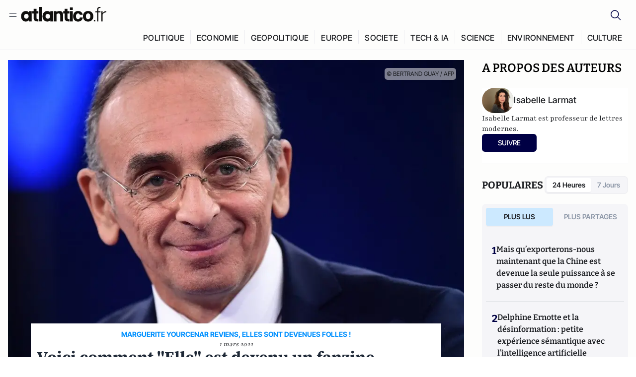

--- FILE ---
content_type: text/html;charset=utf-8
request_url: https://atlantico.fr/article/decryptage/voici-comment--elle--est-devenu-un-fanzine-neofeministe-et-hysterique----election-presidentielle-2022-campagne-electorale-eric-zemmour-journalisme-elysee-democratie-marguerite-yourcenar-isabelle-larmat
body_size: 35753
content:
<!DOCTYPE html><html  lang="fr"><head><meta charset="utf-8"><meta name="viewport" content="width=device-width, initial-scale=1"><script type="importmap">{"imports":{"#entry":"/v3_nuxt/BvdVzqGU.js"}}</script><title>Voici comment &quot;Elle&quot; est devenu un fanzine néoféministe et hystérique… | Atlantico.fr</title><link rel="preconnect" href="https://securepubads.g.doubleclick.net"><script src="https://securepubads.g.doubleclick.net/tag/js/gpt.js" async type="18892c8a827da383b77710ec-text/javascript"></script><script src="https://bisko.gjirafa.net/web/atlantico-sdk.js" async type="18892c8a827da383b77710ec-text/javascript"></script><style>.slide-enter-active[data-v-7fdfb17c],.slide-leave-active[data-v-7fdfb17c]{transition:transform .3s ease}.slide-enter-from[data-v-7fdfb17c],.slide-leave-to[data-v-7fdfb17c]{transform:translate(100%)}.slide-enter-to[data-v-7fdfb17c],.slide-leave-from[data-v-7fdfb17c]{transform:translate(0)}.body[data-v-7fdfb17c]::-webkit-scrollbar{display:none}</style><style>.cursor-grab{cursor:grab;cursor:-webkit-grab}.cursor-grabbing{cursor:grabbing;cursor:-webkit-grabbing}</style><link rel="stylesheet" href="/v3_nuxt/entry.Dfn3ug1N.css" crossorigin><link rel="preload" as="image" href="https://atlantico.codexcdn.net/assets/asFOpPcHtRTV1J60v.jpg?width=1070&height=650&quality=75" fetchpriority="high"><link rel="modulepreload" as="script" crossorigin href="/v3_nuxt/BvdVzqGU.js"><link rel="modulepreload" as="script" crossorigin href="/v3_nuxt/D65R55tk.js"><link rel="modulepreload" as="script" crossorigin href="/v3_nuxt/Jt9WoykN.js"><link rel="modulepreload" as="script" crossorigin href="/v3_nuxt/i0k3BxSH.js"><link rel="modulepreload" as="script" crossorigin href="/v3_nuxt/CN9sZZFA.js"><link rel="modulepreload" as="script" crossorigin href="/v3_nuxt/Av__j5bX.js"><link rel="modulepreload" as="script" crossorigin href="/v3_nuxt/Bw9yKQzT.js"><link rel="modulepreload" as="script" crossorigin href="/v3_nuxt/Cjx_GtD_.js"><link rel="modulepreload" as="script" crossorigin href="/v3_nuxt/BLMDDnHx.js"><link rel="modulepreload" as="script" crossorigin href="/v3_nuxt/L3iAslb-.js"><link rel="modulepreload" as="script" crossorigin href="/v3_nuxt/C96V2tip.js"><link rel="modulepreload" as="script" crossorigin href="/v3_nuxt/CbsR68qr.js"><link rel="modulepreload" as="script" crossorigin href="/v3_nuxt/CJbacXQf.js"><link rel="modulepreload" as="script" crossorigin href="/v3_nuxt/DLQf3bwR.js"><link rel="modulepreload" as="script" crossorigin href="/v3_nuxt/CnvwIuOm.js"><link rel="modulepreload" as="script" crossorigin href="/v3_nuxt/B7d8D2oU.js"><link rel="modulepreload" as="script" crossorigin href="/v3_nuxt/B3kfo6qE.js"><link rel="modulepreload" as="script" crossorigin href="/v3_nuxt/Q7jdoMI4.js"><link rel="modulepreload" as="script" crossorigin href="/v3_nuxt/7sJ2nx5a.js"><link rel="modulepreload" as="script" crossorigin href="/v3_nuxt/51xNpJ68.js"><link rel="modulepreload" as="script" crossorigin href="/v3_nuxt/Bi-VBjnN.js"><link rel="modulepreload" as="script" crossorigin href="/v3_nuxt/PK7z9fCS.js"><link rel="modulepreload" as="script" crossorigin href="/v3_nuxt/DAIaVfCp.js"><link rel="modulepreload" as="script" crossorigin href="/v3_nuxt/JpVexAXF.js"><link rel="modulepreload" as="script" crossorigin href="/v3_nuxt/hOsjFXOh.js"><link rel="modulepreload" as="script" crossorigin href="/v3_nuxt/DQhXpD05.js"><link rel="modulepreload" as="script" crossorigin href="/v3_nuxt/1jmZMGJo.js"><link rel="modulepreload" as="script" crossorigin href="/v3_nuxt/Bdn5y6FA.js"><link rel="modulepreload" as="script" crossorigin href="/v3_nuxt/CbvPCFIq.js"><link rel="modulepreload" as="script" crossorigin href="/v3_nuxt/o79npjwQ.js"><link rel="modulepreload" as="script" crossorigin href="/v3_nuxt/toJM70vm.js"><link rel="modulepreload" as="script" crossorigin href="/v3_nuxt/xQP_G4VK.js"><link rel="modulepreload" as="script" crossorigin href="/v3_nuxt/CQW0_ILY.js"><link rel="modulepreload" as="script" crossorigin href="/v3_nuxt/DedXjEpp.js"><link rel="modulepreload" as="script" crossorigin href="/v3_nuxt/DlAUqK2U.js"><link rel="modulepreload" as="script" crossorigin href="/v3_nuxt/BVbW-UtF.js"><link rel="modulepreload" as="script" crossorigin href="/v3_nuxt/DwKBitL1.js"><link rel="preload" as="fetch" fetchpriority="low" crossorigin="anonymous" href="/v3_nuxt/builds/meta/7428d604-dba2-4c1f-a5aa-e03e627ecad7.json"><script src="https://cdn.tonos.tech/sdk/tonos-script-stg.js?aId=0e0e4cf9b7e54af3a437480933e69d6d&t=web" data-cfasync="false" defer></script><script src="https://www.instagram.com/embed.js" defer type="18892c8a827da383b77710ec-text/javascript"></script><link rel="dns-prefetch" href="https://securepubads.g.doubleclick.net"><link rel="prefetch" as="image" type="image/svg+xml" href="/v3_nuxt/error-illustration.DUkv96ME.svg"><link rel="prefetch" as="image" type="image/svg+xml" href="/v3_nuxt/subscribe-img.BwIj5q4I.svg"><link rel="prefetch" as="script" crossorigin href="/v3_nuxt/D0i_XnaW.js"><link rel="prefetch" as="script" crossorigin href="/v3_nuxt/C8qnsHQK.js"><link rel="prefetch" as="script" crossorigin href="/v3_nuxt/Brs9NUOP.js"><link rel="prefetch" as="script" crossorigin href="/v3_nuxt/C91SWt0p.js"><link rel="prefetch" as="script" crossorigin href="/v3_nuxt/Kvs9Xklx.js"><link rel="prefetch" as="script" crossorigin href="/v3_nuxt/BfekSUo5.js"><link rel="prefetch" as="script" crossorigin href="/v3_nuxt/B6FsLF5k.js"><link rel="prefetch" as="script" crossorigin href="/v3_nuxt/BfLnt8sL.js"><link rel="prefetch" as="script" crossorigin href="/v3_nuxt/CjthlZKf.js"><link rel="prefetch" as="script" crossorigin href="/v3_nuxt/CyoqvX5-.js"><link rel="prefetch" as="script" crossorigin href="/v3_nuxt/mBtijS62.js"><link rel="prefetch" as="script" crossorigin href="/v3_nuxt/_4jDMb2G.js"><link rel="prefetch" as="script" crossorigin href="/v3_nuxt/CRjC3qgK.js"><meta name="robots" content="max-image-preview:large"><link rel="icon" type="image/x-icon" href="/favicon.ico"><link rel="icon" type="image/svg" href="/atlantico-short-logo.svg"><script type="application/ld+json" data-hid="schemaOrganization">
    {
      "@context": "https://schema.org",
      "@type": "NewsMediaOrganization",
      "name": "Atlantico.fr",
      "url": "https://atlantico.fr",
      "slogan": "Êtes-vous prêt à changer d'avis ?",
      "logo": "https://atlantico.codexcdn.net/assets/aseAg7UxDo15736OI.png",
      "sameAs": [
        "https://www.facebook.com/atlantico.franc",
        "https://twitter.com/atlantico_fr",
        "https://www.linkedin.com/company/atlantico/"
      ]
    }
    </script><script type="18892c8a827da383b77710ec-text/javascript">
              (function(w,d,s,l,i){w[l]=w[l]||[];w[l].push({'gtm.start':
              new Date().getTime(),event:'gtm.js'});var f=d.getElementsByTagName(s)[0],
              j=d.createElement(s),dl=l!='dataLayer'?'&l='+l:'';j.async=true;j.src=
              'https://www.googletagmanager.com/gtm.js?id='+i+dl;f.parentNode.insertBefore(j,f);
              })(window,document,'script','dataLayer','GTM-K3S7WXR');
              </script><meta name="description" content="Ses journalistes ont formé un tribunal inquisitorial contre Eric Zemmour. 
"><meta name="keywords" content="Elle,magazine,Journalisme,Journalistes,interview,entretien,Eric Zemmour,Féminisme,Femmes,campagne électorale,démocratie,élection présidentielle de 2022,2022,élections,Marguerite Yourcenar,Littérature,Elysée,Philip Roth,misogyne,virilité,Le Suicide Français,violence,droits des femmes"><meta name="publisher" content="Atlantico"><meta property="og:title" content="Voici comment &quot;Elle&quot; est devenu un fanzine néoféministe et hystérique…"><meta property="og:description" content="Ses journalistes ont formé un tribunal inquisitorial contre Eric Zemmour. 
"><meta property="og:url" content="https://atlantico.fr/article/decryptage/[base64]"><meta property="og:image" content="https://atlantico.codexcdn.net/assets/asFOpPcHtRTV1J60v.jpg?width=700&height=500&quality=75"><meta name="og:site_name" content="Atlantico"><meta property="og:type" content="article"><meta property="fb:app_id" content="1093005977806886"><meta name="msapplication-TileColor" content="#2b5797"><meta name="theme-color" content="#00014b"><meta name="apple-itunes-app" content="app-id=1564440160, app-argument=atlanticofr://?xto=AL-1-[iOS_Banner]"><meta name="al:ios:app_store_id" content="1564440160"><meta name="al:ios:app_name" content="Atlantico"><meta name="al:ios:url" content="atlanticofr://?xto=AL-1-[Autres]"><meta name="al:android:app_name" content="Atlantico"><meta name="al:android:package" content="com.talmont.atlantico"><meta name="al:android:url" content="atlanticofr://?xto=AL-1-[Autres]"><meta name="al:web:url" content="https://atlantico.fr"><meta name="apple-mobile-web-app-title" content="Atlantico"><meta name="twitter:app:id:googleplay" content="com.talmont.atlantico"><meta name="twitter:app:name:googleplay" content="Atlantico"><meta name="twitter:app:url:googleplay" content="https://atlantico.fr"><meta name="twitter:app:id:iphone" content="1564440160"><meta name="twitter:app:name:iphone" content="Atlantico .fr"><meta property="twitter:title" content="Voici comment &quot;Elle&quot; est devenu un fanzine néoféministe et hystérique…"><meta property="twitter:url" content="https://atlantico.fr/article/decryptage/[base64]"><meta property="twitter:image" content="https://atlantico.codexcdn.net/assets/asFOpPcHtRTV1J60v.jpg?width=700&height=500&quality=75"><meta property="twitter:description" content="Ses journalistes ont formé un tribunal inquisitorial contre Eric Zemmour. 
"><link rel="canonical" href="https://atlantico.fr/article/decryptage/[base64]"><link rel="mask-icon" href="/safari-pinned-tab.svg" color="#00014b"><link rel="apple-touch-icon" href="/apple-touch-icon.svg" sizes="180x180"><link rel="alternate" type="application/rss+xml" href="https://rss.atlantico.fr" title="Atlantico RSS"><script type="18892c8a827da383b77710ec-text/javascript">
        window._taboola = window._taboola || [];
        _taboola.push({unified_id:'', user_type:'other', paywall:false});
        _taboola.push({premium: false});
        _taboola.push({article:'auto'});
        !function (e, f, u, i) {
          if (!document.getElementById(i)){
            e.async = 1;
            e.src = u;
            e.id = i;
            f.parentNode.insertBefore(e, f);
          }
        }(document.createElement('script'),
        document.getElementsByTagName('script')[0],
        '//cdn.taboola.com/libtrc/atlantico-/loader.js',
        'tb_loader_script');
        if(window.performance && typeof window.performance.mark == 'function')
          {window.performance.mark('tbl_ic');}
      </script><meta property="og:image:url" content="https://atlantico.codexcdn.net/assets/asFOpPcHtRTV1J60v.jpg?width=700&height=500&quality=75"><meta property="og:article:published_time" content="2022-03-01T07:24:49.672Z"><meta property="og:article:section" content="Média"><meta property="twitter:card" content="summary_large_image"><meta property="twitter:site" content="@atlantico_fr"><script type="application/ld+json" data-hid="schemaArticle">
      {
        "@context": "https://schema.org",
        "@type": "NewsArticle",
        "headline": "Voici comment \"Elle\" est devenu un fanzine néoféministe et hystérique…",
        "url": "https://atlantico.fr/article/decryptage/[base64]",
        "description": "Ses journalistes ont formé un tribunal inquisitorial contre Eric Zemmour. 
",
        "articleBody": "Ses journalistes ont formé un tribunal inquisitorial contre Eric Zemmour. 
",
        "image": "https://atlantico.codexcdn.net/assets/asFOpPcHtRTV1J60v.jpg?width=700&height=500&quality=75",
        "datePublished": "2022-03-01T07:24:49.672Z",
        "dateCreated": "",
        "dateModified": "",
        "publisher": {
          "@type": "Organization",
          "name": "Atlantico",
          "logo": {
            "@type": "ImageObject",
            "url": "https://atlantico.codexcdn.net/assets/aseAg7UxDo15736OI.png"
          }
        },
        "articleSection": "Média",
        "keywords": ["Atlantico","Elle","magazine","Journalisme","Journalistes","interview","entretien","Eric Zemmour","Féminisme","Femmes","campagne électorale","démocratie","élection présidentielle de 2022","2022","élections","Marguerite Yourcenar","Littérature","Elysée","Philip Roth","misogyne","virilité","Le Suicide Français","violence","droits des femmes"],
        "author": [{
              "@type": "Person",
              "name": "Isabelle Larmat",
              "url": "https://atlantico.fr/author/isabelle-larmat"
            }],
        "mainEntityOfPage": "https://atlantico.fr/article/decryptage/[base64]"
      }
    </script><script type="application/ld+json">{"@context":"https://schema.org","@type":"BreadcrumbList","itemListElement":[{"@type":"ListItem","position":1,"name":"A la une","item":"https://atlantico.fr"},{"@type":"ListItem","position":2,"name":"Décryptages","item":"https://atlantico.fr/explore/decryptages"},{"@type":"ListItem","position":3,"name":"Média","item":"https://atlantico.fr/explore/decryptages/media"},{"@type":"ListItem","position":4,"name":"Voici comment \"Elle\" est devenu un fanzine néoféministe et hystérique… | Atlantico.fr","item":"https://atlantico.fr/article/decryptage/[base64]"}]}</script><script type="18892c8a827da383b77710ec-module" src="/v3_nuxt/BvdVzqGU.js" crossorigin></script></head><body  class=""><noscript><iframe src="https://www.googletagmanager.com/ns.html?id=GTM-K3S7WXR"
          height="0" width="0" style="display:none;visibility:hidden"></iframe></noscript><!--teleport start anchor--><!----><!--teleport anchor--><div id="__nuxt"><div><div class="relative bg-[#FDFDFC]"><header class="sticky top-0 z-[9999] border-b border-[#EBEBF0] bg-[#fdfdfc] px-4 py-3 max-container:px-0 print:hidden [@media(min-width:1360px)]:pb-0 [@media(min-width:1361px)]:min-h-[105px]"><nav class="mx-auto flex min-h-9 max-w-[1360px] items-center justify-between"><div class="flex items-center gap-1.5 md:gap-5 [@media(min-width:375px)]:gap-3"><button class="hidden md:flex"><img src="data:image/svg+xml,%3csvg%20width=&#39;20&#39;%20height=&#39;20&#39;%20viewBox=&#39;0%200%2020%2020&#39;%20fill=&#39;none&#39;%20xmlns=&#39;http://www.w3.org/2000/svg&#39;%3e%3cpath%20d=&#39;M3.33334%206.6665H16.6667M3.33334%2013.3332H16.6667&#39;%20stroke=&#39;%23494F5A&#39;%20stroke-width=&#39;1.5&#39;%20stroke-linecap=&#39;round&#39;%20stroke-linejoin=&#39;round&#39;/%3e%3c/svg%3e" alt="Menu icon" width="20" height="20" class="h-5 w-5 cursor-pointer"></button><a href="/" class=""><img src="/logo.svg" width="185" height="32" class="h-[32px] w-[185px]" alt="Atlantico logo"></a></div><div class="flex items-center justify-center gap-2 md:gap-3"><button class="mr-3 hidden md:flex"><img src="data:image/svg+xml,%3csvg%20width=&#39;24&#39;%20height=&#39;24&#39;%20viewBox=&#39;0%200%2024%2024&#39;%20fill=&#39;none&#39;%20xmlns=&#39;http://www.w3.org/2000/svg&#39;%3e%3cpath%20d=&#39;M21.2765%2021.6164L15.6125%2015.9523C16.9735%2014.3183%2017.6522%2012.2225%2017.5074%2010.1009C17.3625%207.97924%2016.4053%205.99512%2014.8348%204.56126C13.2644%203.12741%2011.2016%202.35421%209.07555%202.40253C6.94953%202.45084%204.92397%203.31694%203.42026%204.82065C1.91655%206.32436%201.05045%208.34992%201.00213%2010.4759C0.953823%2012.602%201.72702%2014.6648%203.16087%2016.2352C4.59473%2017.8057%206.57885%2018.7629%208.70048%2018.9078C10.8221%2019.0526%2012.9179%2018.3739%2014.5519%2017.0129L20.216%2022.6769L21.2765%2021.6164ZM2.52654%2010.6769C2.52654%209.34191%202.92243%208.03687%203.66412%206.92684C4.40582%205.8168%205.46003%204.95164%206.69343%204.44075C7.92683%203.92986%209.28403%203.79618%2010.5934%204.05663C11.9028%204.31709%2013.1055%204.95996%2014.0495%205.90396C14.9935%206.84797%2015.6364%208.0507%2015.8968%209.36008C16.1573%2010.6694%2016.0236%2012.0266%2015.5127%2013.26C15.0018%2014.4935%2014.1367%2015.5477%2013.0266%2016.2894C11.9166%2017.0311%2010.6116%2017.4269%209.27654%2017.4269C7.48694%2017.425%205.77121%2016.7132%204.50577%2015.4477C3.24033%2014.1823%202.52853%2012.4665%202.52654%2010.6769Z&#39;%20fill=&#39;%23000044&#39;/%3e%3c/svg%3e" alt="Search icon" width="24" height="24"></button><span></span><button class="flex md:hidden"><img src="data:image/svg+xml,%3csvg%20width=&#39;20&#39;%20height=&#39;20&#39;%20viewBox=&#39;0%200%2020%2020&#39;%20fill=&#39;none&#39;%20xmlns=&#39;http://www.w3.org/2000/svg&#39;%3e%3cpath%20d=&#39;M3.33334%206.6665H16.6667M3.33334%2013.3332H16.6667&#39;%20stroke=&#39;%23494F5A&#39;%20stroke-width=&#39;1.5&#39;%20stroke-linecap=&#39;round&#39;%20stroke-linejoin=&#39;round&#39;/%3e%3c/svg%3e" alt="Menu icon" width="20" height="20" class="h-5 w-5 cursor-pointer"></button></div></nav><div class="mx-auto mt-3 max-w-[1360px] items-end justify-end gap-1 [@media(max-width:1023px)]:hidden [@media(min-width:1024px)]:flex"><div class="flex pb-4 [@media(min-width:1024px)]:pb-0"><!--[--><div class="border-r border-[#EBEBF0] px-2 pt-1 last:border-none [@media(max-width:1360px)]:px-1"><a href="/explore/all/politique" class="px-3 pb-4 pt-1 text-sm font-medium uppercase leading-[125%] tracking-[0.02em] text-gray10 hover:border-b-4 hover:border-link-blue hover:bg-[#EBEBF0] xl:text-base [@media(max-width:1360px)]:px-2">POLITIQUE</a></div><div class="border-r border-[#EBEBF0] px-2 pt-1 last:border-none [@media(max-width:1360px)]:px-1"><a href="/explore/all/economie" class="px-3 pb-4 pt-1 text-sm font-medium uppercase leading-[125%] tracking-[0.02em] text-gray10 hover:border-b-4 hover:border-link-blue hover:bg-[#EBEBF0] xl:text-base [@media(max-width:1360px)]:px-2">ECONOMIE</a></div><div class="border-r border-[#EBEBF0] px-2 pt-1 last:border-none [@media(max-width:1360px)]:px-1"><a href="/explore/all/geopolitique" class="px-3 pb-4 pt-1 text-sm font-medium uppercase leading-[125%] tracking-[0.02em] text-gray10 hover:border-b-4 hover:border-link-blue hover:bg-[#EBEBF0] xl:text-base [@media(max-width:1360px)]:px-2">GEOPOLITIQUE</a></div><div class="border-r border-[#EBEBF0] px-2 pt-1 last:border-none [@media(max-width:1360px)]:px-1"><a href="/explore/all/europe" class="px-3 pb-4 pt-1 text-sm font-medium uppercase leading-[125%] tracking-[0.02em] text-gray10 hover:border-b-4 hover:border-link-blue hover:bg-[#EBEBF0] xl:text-base [@media(max-width:1360px)]:px-2">EUROPE</a></div><div class="border-r border-[#EBEBF0] px-2 pt-1 last:border-none [@media(max-width:1360px)]:px-1"><a href="/explore/all/societe" class="px-3 pb-4 pt-1 text-sm font-medium uppercase leading-[125%] tracking-[0.02em] text-gray10 hover:border-b-4 hover:border-link-blue hover:bg-[#EBEBF0] xl:text-base [@media(max-width:1360px)]:px-2">SOCIETE</a></div><div class="border-r border-[#EBEBF0] px-2 pt-1 last:border-none [@media(max-width:1360px)]:px-1"><a href="/explore/all/tech-ia" class="px-3 pb-4 pt-1 text-sm font-medium uppercase leading-[125%] tracking-[0.02em] text-gray10 hover:border-b-4 hover:border-link-blue hover:bg-[#EBEBF0] xl:text-base [@media(max-width:1360px)]:px-2">TECH &amp; IA</a></div><div class="border-r border-[#EBEBF0] px-2 pt-1 last:border-none [@media(max-width:1360px)]:px-1"><a href="/explore/all/science" class="px-3 pb-4 pt-1 text-sm font-medium uppercase leading-[125%] tracking-[0.02em] text-gray10 hover:border-b-4 hover:border-link-blue hover:bg-[#EBEBF0] xl:text-base [@media(max-width:1360px)]:px-2">SCIENCE</a></div><div class="border-r border-[#EBEBF0] px-2 pt-1 last:border-none [@media(max-width:1360px)]:px-1"><a href="/explore/all/environnement" class="px-3 pb-4 pt-1 text-sm font-medium uppercase leading-[125%] tracking-[0.02em] text-gray10 hover:border-b-4 hover:border-link-blue hover:bg-[#EBEBF0] xl:text-base [@media(max-width:1360px)]:px-2">ENVIRONNEMENT</a></div><div class="border-r border-[#EBEBF0] px-2 pt-1 last:border-none [@media(max-width:1360px)]:px-1"><a href="/explore/all/culture" class="px-3 pb-4 pt-1 text-sm font-medium uppercase leading-[125%] tracking-[0.02em] text-gray10 hover:border-b-4 hover:border-link-blue hover:bg-[#EBEBF0] xl:text-base [@media(max-width:1360px)]:px-2">CULTURE</a></div><!--]--></div></div><!----></header><!--teleport start--><!--teleport end--><!----><!----><!----><!--[--><!----><aside class="translate-x-full md:-translate-x-full fixed right-0 top-0 z-[99999] h-full w-full transform overflow-y-auto bg-[#F9FAFB] transition-transform duration-300 ease-in-out sm:max-w-[400px] md:left-0"><div class="sticky top-0 z-10 flex min-h-[57px] items-end justify-between border-b border-[#EBEBF0] bg-[#FDFDFC] px-5 py-1.5 pr-2 [@media(min-width:1361px)]:min-h-[105px] [@media(min-width:1361px)]:py-3"><span class="font-bitter text-2xl font-bold uppercase text-gray10"> Menu </span><div class="block w-fit"><img src="data:image/svg+xml,%3csvg%20width=&#39;13&#39;%20height=&#39;12&#39;%20viewBox=&#39;0%200%2013%2012&#39;%20fill=&#39;none&#39;%20xmlns=&#39;http://www.w3.org/2000/svg&#39;%3e%3cpath%20fill-rule=&#39;evenodd&#39;%20clip-rule=&#39;evenodd&#39;%20d=&#39;M2.89254%209.35355C3.0878%209.54882%203.40439%209.54882%203.59965%209.35355L6.24609%206.70711L8.89254%209.35355C9.0878%209.54882%209.40439%209.54882%209.59965%209.35355C9.79491%209.15829%209.79491%208.84171%209.59965%208.64645L6.9532%206L9.59965%203.35355C9.79491%203.15829%209.79491%202.84171%209.59965%202.64645C9.40439%202.45118%209.0878%202.45118%208.89254%202.64645L6.24609%205.29289L3.59965%202.64645C3.40439%202.45118%203.0878%202.45118%202.89254%202.64645C2.69728%202.84171%202.69728%203.15829%202.89254%203.35355L5.53899%206L2.89254%208.64645C2.69728%208.84171%202.69728%209.15829%202.89254%209.35355Z&#39;%20fill=&#39;%231C1E22&#39;/%3e%3c/svg%3e" alt="Close icon" class="cursor-pointer px-3 py-2" width="46" height="46"></div></div><div class="flex flex-col px-4"><div class="relative mt-6 flex"><img src="data:image/svg+xml,%3csvg%20width=&#39;24&#39;%20height=&#39;24&#39;%20viewBox=&#39;0%200%2024%2024&#39;%20fill=&#39;none&#39;%20xmlns=&#39;http://www.w3.org/2000/svg&#39;%3e%3cpath%20d=&#39;M21.2765%2021.6164L15.6125%2015.9523C16.9735%2014.3183%2017.6522%2012.2225%2017.5074%2010.1009C17.3625%207.97924%2016.4053%205.99512%2014.8348%204.56126C13.2644%203.12741%2011.2016%202.35421%209.07555%202.40253C6.94953%202.45084%204.92397%203.31694%203.42026%204.82065C1.91655%206.32436%201.05045%208.34992%201.00213%2010.4759C0.953823%2012.602%201.72702%2014.6648%203.16087%2016.2352C4.59473%2017.8057%206.57885%2018.7629%208.70048%2018.9078C10.8221%2019.0526%2012.9179%2018.3739%2014.5519%2017.0129L20.216%2022.6769L21.2765%2021.6164ZM2.52654%2010.6769C2.52654%209.34191%202.92243%208.03687%203.66412%206.92684C4.40582%205.8168%205.46003%204.95164%206.69343%204.44075C7.92683%203.92986%209.28403%203.79618%2010.5934%204.05663C11.9028%204.31709%2013.1055%204.95996%2014.0495%205.90396C14.9935%206.84797%2015.6364%208.0507%2015.8968%209.36008C16.1573%2010.6694%2016.0236%2012.0266%2015.5127%2013.26C15.0018%2014.4935%2014.1367%2015.5477%2013.0266%2016.2894C11.9166%2017.0311%2010.6116%2017.4269%209.27654%2017.4269C7.48694%2017.425%205.77121%2016.7132%204.50577%2015.4477C3.24033%2014.1823%202.52853%2012.4665%202.52654%2010.6769Z&#39;%20fill=&#39;%23000044&#39;/%3e%3c/svg%3e" alt="Search icon" width="16" height="16" class="absolute left-4 top-3.5"><input value="" type="text" placeholder="Recherche..." class="w-full rounded border border-[#8E98A83D] bg-white py-[11px] pl-10 text-sm text-gray7 outline-none"></div></div><nav class="flex flex-col p-5"><!----><button style="" class="mt-2 flex h-[40px] justify-center rounded bg-[#E6E6EC] px-3 py-2.5 text-sm font-medium uppercase text-black md:hidden"> Je me connecte </button><!----><span class="mb-2 text-base font-medium uppercase text-gray10"> Categories </span><!--[--><a href="/explore/decryptages" class="border border-[#F6F6F6] bg-white p-3 text-base font-medium text-gray9 hover:bg-gray1 rounded-t-lg">Décryptages</a><a href="/explore/dossiers" class="border border-[#F6F6F6] bg-white p-3 text-base font-medium text-gray9 hover:bg-gray1">Dossiers</a><a href="/explore/rdvs" class="border border-[#F6F6F6] bg-white p-3 text-base font-medium text-gray9 hover:bg-gray1">Rendez-Vous</a><a href="/explore/videos" class="border border-[#F6F6F6] bg-white p-3 text-base font-medium text-gray9 hover:bg-gray1">Vidéos</a><a href="/explore/podcasts" class="border border-[#F6F6F6] bg-white p-3 text-base font-medium text-gray9 hover:bg-gray1">Podcasts</a><!--]--><button class="&#39;border rounded-b-lg&#39;, border-[#F6F6F6] bg-white p-3 text-left text-base font-medium text-gray9 hover:bg-gray1"> Plus Lus </button><div class="mt-9"><span class="text-gray8 mb-2 block text-xs uppercase"> Recevez notre newsletter </span><form class="relative"><input value="" placeholder="Entrez votre email pour recevoir la newsletter" class="w-full rounded border border-gray2 bg-white py-3 pl-4 pr-10 text-sm text-gray7 outline-none pr-12"><button type="submit" class="mt-2 min-h-[42.41px] w-full rounded-[4px] border border-brand9 bg-yellow-btn p-2.5 text-base font-medium uppercase text-brand9"><p>S&#39;inscrire</p></button></form><!----></div><p class="mb-6 mt-2 text-sm text-[#32363E]"> En cliquant sur s&#39;inscrire, vous confirmez que vous acceptez nos <a href="/conditions-generales" class="font-medium text-brand9 underline"> Termes et Conditions </a></p><div class="flex flex-col border-b border-[#E5E5E7] pb-3"><span class="mb-2 text-base font-medium uppercase text-gray10"> Themes </span><!--[--><a href="/explore/all/politique" class="border border-[#F6F6F6] bg-white p-3 text-base font-medium text-gray9 hover:bg-gray1 rounded-t-lg">Politique</a><a href="/explore/all/economie" class="border border-[#F6F6F6] bg-white p-3 text-base font-medium text-gray9 hover:bg-gray1">Economie</a><a href="/explore/all/geopolitique" class="border border-[#F6F6F6] bg-white p-3 text-base font-medium text-gray9 hover:bg-gray1">Géopolitique</a><a href="/explore/all/europe" class="border border-[#F6F6F6] bg-white p-3 text-base font-medium text-gray9 hover:bg-gray1">Europe</a><a href="/explore/all/societe" class="border border-[#F6F6F6] bg-white p-3 text-base font-medium text-gray9 hover:bg-gray1">Société</a><a href="/explore/all/tech-ia" class="border border-[#F6F6F6] bg-white p-3 text-base font-medium text-gray9 hover:bg-gray1">Tech &amp; IA</a><a href="/explore/all/science" class="border border-[#F6F6F6] bg-white p-3 text-base font-medium text-gray9 hover:bg-gray1">Science</a><a href="/explore/all/environnement" class="border border-[#F6F6F6] bg-white p-3 text-base font-medium text-gray9 hover:bg-gray1">Environnement</a><a href="/explore/all/culture" class="border border-[#F6F6F6] bg-white p-3 text-base font-medium text-gray9 hover:bg-gray1 rounded-b-lg">Culture</a><!--]--></div><a href="/about" class="mt-3 flex items-center justify-between gap-1.5 rounded-lg bg-white p-3 text-base font-medium tracking-[0.32px] text-brand9"><div class="flex items-center gap-2"><img src="data:image/svg+xml,%3csvg%20width=&#39;18&#39;%20height=&#39;18&#39;%20viewBox=&#39;0%200%2018%2018&#39;%20fill=&#39;none&#39;%20xmlns=&#39;http://www.w3.org/2000/svg&#39;%3e%3cpath%20d=&#39;M8.94284%2011.9219C10.5556%2011.9219%2011.713%2010.7455%2011.713%209.00006C11.713%207.25449%2010.5556%206.09723%208.94284%206.09723C7.31119%206.09723%206.17275%207.25449%206.17275%209.00006C6.17275%2010.7455%207.31119%2011.9219%208.94284%2011.9219ZM2.54883%208.981C2.54883%205.20526%205.0534%202.625%208.2788%202.625C9.79661%202.625%2011.0489%203.19433%2011.9406%204.16185V2.8337H15.4507V15.1663H11.9406V13.8192C11.0489%2014.8059%209.79661%2015.375%208.2788%2015.375C5.0534%2015.375%202.54883%2012.7758%202.54883%208.981Z&#39;%20fill=&#39;%23100F0D&#39;/%3e%3c/svg%3e" alt="Atlantico logo with letter" width="18" height="18"> Atlantico, c&#39;est qui, c&#39;est quoi ? </div><img src="data:image/svg+xml,%3csvg%20width=&#39;7&#39;%20height=&#39;12&#39;%20viewBox=&#39;0%200%207%2012&#39;%20fill=&#39;none&#39;%20xmlns=&#39;http://www.w3.org/2000/svg&#39;%3e%3cpath%20d=&#39;M5.37468%206.00015C5.37468%206.00951%205.36922%205.92882%205.24935%205.72997C5.13977%205.54819%204.97124%205.32725%204.74968%205.07648C4.30792%204.57658%203.70724%204.01381%203.09033%203.47818C2.4764%202.94513%201.86029%202.45072%201.39681%202.08902C1.16539%201.90841%200.972209%201.7609%200.83773%201.65933C0.770628%201.60865%200.717867%201.56947%200.682294%201.54296C0.664635%201.52979%200.651394%201.51949%200.642418%201.51285C0.637925%201.50952%200.634011%201.50713%200.631838%201.50552C0.630825%201.50477%200.629867%201.50424%200.629397%201.50389V1.50308C0.351496%201.29841%200.292139%200.907798%200.496747%200.62987C0.701417%200.351971%201.09203%200.292618%201.36996%200.49722H1.37077L1.37158%200.498034C1.3723%200.49856%201.37358%200.499542%201.37484%200.500475C1.37746%200.502411%201.38145%200.505074%201.38623%200.508613C1.39614%200.515949%201.41071%200.526453%201.42936%200.540352C1.46699%200.568392%201.52182%200.609932%201.59131%200.662422C1.73026%200.767374%201.92861%200.918353%202.16586%201.1035C2.63981%201.47338%203.27405%201.98215%203.90983%202.53417C4.54256%203.08354%205.19162%203.68799%205.68718%204.24885C5.93436%204.5286%206.15646%204.81282%206.32032%205.08462C6.47376%205.33922%206.62468%205.66153%206.62468%206.00015C6.62468%206.33877%206.47376%206.66107%206.32032%206.91568C6.15646%207.18748%205.93436%207.4717%205.68718%207.75145C5.19162%208.31231%204.54256%208.91677%203.90983%209.46613C3.27392%2010.0183%202.63903%2010.5269%202.16504%2010.8968C1.9279%2011.0819%201.73022%2011.233%201.59131%2011.3379C1.52182%2011.3904%201.46699%2011.4319%201.42936%2011.4599C1.41072%2011.4738%201.39614%2011.4843%201.38623%2011.4917C1.38148%2011.4952%201.37746%2011.4979%201.37484%2011.4998C1.3736%2011.5007%201.3723%2011.5017%201.37158%2011.5023L1.37077%2011.5031H1.36996C1.09202%2011.7077%200.701421%2011.6483%200.496747%2011.3704C0.292119%2011.0925%200.351484%2010.7019%200.629397%2010.4972V10.4964C0.62987%2010.4961%200.630816%2010.4955%200.631838%2010.4948C0.633958%2010.4932%200.637276%2010.4907%200.641604%2010.4875C0.650583%2010.4808%200.664508%2010.4706%200.682294%2010.4573C0.717871%2010.4308%200.770618%2010.3917%200.83773%2010.341C0.97221%2010.2394%201.16539%2010.0919%201.39681%209.91128C1.86026%209.54961%202.47563%209.05512%203.08952%208.52212C3.70655%207.9864%204.30784%207.42381%204.74968%206.92382C4.97124%206.67305%205.13977%206.45211%205.24935%206.27033C5.3692%206.07149%205.37468%205.99081%205.37468%206.00015Z&#39;%20fill=&#39;%23494F5A&#39;/%3e%3c/svg%3e" alt="Arrow right icon" width="16" height="16" class="h-4 w-4"></a><div class="my-3 border-b"></div><ul class="flex flex-wrap gap-4"><!--[--><li><a href="/about" class="text-base font-medium tracking-[0.56px] text-gray9 hover:text-link-blue">À propos de nous</a></li><li><a href="/contact" class="text-base font-medium tracking-[0.56px] text-gray9 hover:text-link-blue">Nous contacter</a></li><li><a href="/cgv" class="text-base font-medium tracking-[0.56px] text-gray9 hover:text-link-blue">CGV</a></li><li><a href="/legal" class="text-base font-medium tracking-[0.56px] text-gray9 hover:text-link-blue">Mentions légales</a></li><li><button type="button" class="cursor-pointer text-base font-medium tracking-[0.56px] text-gray9 hover:text-link-blue">Gestion de la publicité</button></li><li><button type="button" class="cursor-pointer text-base font-medium tracking-[0.56px] text-gray9 hover:text-link-blue">Gestion des cookies</button></li><li><a href="/politique-de-confidentialite" class="text-base font-medium tracking-[0.56px] text-gray9 hover:text-link-blue">Politique de confidentialité</a></li><li><a href="/politique-daccessibilite" class="text-base font-medium tracking-[0.56px] text-gray9 hover:text-link-blue">Politique d’accessibilité</a></li><li><a href="/politique-relative-aux-cookies" class="text-base font-medium tracking-[0.56px] text-gray9 hover:text-link-blue">Politique relative aux cookies</a></li><li><a href="/conditions-generales" class="text-base font-medium tracking-[0.56px] text-gray9 hover:text-link-blue">Conditions générales d’utilisation</a></li><!--]--></ul></nav></aside><!--]--><main class="mx-auto w-full max-w-[1360px] px-4 pb-5 pt-0 lg:py-5 max-container:px-0"><!--[--><!--[--><!----><div class="lg:flex lg:w-full lg:justify-between lg:gap-10"><div class="lg:basis-[73.53%] lg:flex lg:min-w-0 lg:flex-col"><div id="tonos-content-id" value="premium-articles"></div><div><div class="relative mb-4 md:mb-6"><div class="-mx-4 flex flex-col md:mx-0 md:w-full"><!----><div class="relative overflow-hidden"><!----><script src="/cdn-cgi/scripts/7d0fa10a/cloudflare-static/rocket-loader.min.js" data-cf-settings="18892c8a827da383b77710ec-|49"></script><img onerror="this.setAttribute(&#39;data-error&#39;, 1)" width="1070" height="650" alt="Eric Zemmour AFP" loading="eager" data-nuxt-img sizes="(max-width: 640px) 100vw, (max-width: 768px) 50vw, 33vw" srcset="https://atlantico.codexcdn.net/assets/asFOpPcHtRTV1J60v.jpg?width=1070&amp;height=650&amp;quality=75 1w, https://atlantico.codexcdn.net/assets/asFOpPcHtRTV1J60v.jpg?width=1070&amp;height=650&amp;quality=75 2w, https://atlantico.codexcdn.net/assets/asFOpPcHtRTV1J60v.jpg?width=1070&amp;height=650&amp;quality=75 253w, https://atlantico.codexcdn.net/assets/asFOpPcHtRTV1J60v.jpg?width=1070&amp;height=650&amp;quality=75 320w, https://atlantico.codexcdn.net/assets/asFOpPcHtRTV1J60v.jpg?width=1070&amp;height=650&amp;quality=75 506w, https://atlantico.codexcdn.net/assets/asFOpPcHtRTV1J60v.jpg?width=1070&amp;height=650&amp;quality=75 640w" fetchpriority="high" class="relative aspect-[4/3] max-h-[262px] w-full md:max-h-[666px] object-cover" src="https://atlantico.codexcdn.net/assets/asFOpPcHtRTV1J60v.jpg?width=1070&amp;height=650&amp;quality=75"><div class="absolute right-4 top-4 rounded-md bg-[#FAFAFA80] p-1"><p class="text-xs text-gray10"> © BERTRAND GUAY / AFP</p></div></div></div><div class="-mt-16 md:-mt-20 relative z-10 mx-auto bg-white p-3 md:max-w-[90%]"><div class="flex flex-col items-center gap-4 text-center"><p class="text-sm font-bold uppercase text-link-blue">MARGUERITE YOURCENAR REVIENS, ELLES SONT DEVENUES FOLLES !</p><p class="font-playfair text-sm italic text-gray10">1 mars 2022</p><div class="flex w-full flex-col gap-1 text-left"><h1 class="font-sourceSerif text-2xl font-bold text-gray-800 md:!text-[32px]">Voici comment &quot;Elle&quot; est devenu un fanzine néoféministe et hystérique…</h1><p class="font-sourceSerif text-lg font-normal leading-[1.35] tracking-[0.02em] text-gray10 md:!text-2xl">Ses journalistes ont formé un tribunal inquisitorial contre Eric Zemmour. 
</p></div><div class="flex items-center gap-x-2"><div class="flex -space-x-1.5"><!--[--><div><script src="/cdn-cgi/scripts/7d0fa10a/cloudflare-static/rocket-loader.min.js" data-cf-settings="18892c8a827da383b77710ec-|49"></script><img onerror="this.setAttribute(&#39;data-error&#39;, 1)" width="20" height="20" alt="Photo of Isabelle Larmat" loading="lazy" data-nuxt-img srcset="https://atlantico.codexcdn.net/assets/askQfSV0M2ietgneA.jpg?width=200&amp;height=200&amp;quality=75 1x, https://atlantico.codexcdn.net/assets/askQfSV0M2ietgneA.jpg?width=200&amp;height=200&amp;quality=75 2x" class="aspect-square rounded-full border-[1.5px] border-white bg-gray-200 object-cover" src="https://atlantico.codexcdn.net/assets/askQfSV0M2ietgneA.jpg?width=200&amp;height=200&amp;quality=75"></div><!--]--></div><div class="flex flex-wrap items-center font-medium text-sm"><!--[--><!--[--><a href="/author/isabelle-larmat" class="group flex cursor-pointer items-center gap-2 md:hover:underline">Isabelle Larmat <img src="data:image/svg+xml,%3csvg%20width=&#39;8&#39;%20height=&#39;8&#39;%20viewBox=&#39;0%200%208%208&#39;%20fill=&#39;none&#39;%20xmlns=&#39;http://www.w3.org/2000/svg&#39;%3e%3cpath%20d=&#39;M0.583333%200V1.16667H5.59417L0%206.76083L0.8225%207.58333L6.41667%201.98917V7H7.58333V0H0.583333Z&#39;%20fill=&#39;%231C1E22&#39;/%3e%3c/svg%3e" alt="Go to Isabelle Larmat page" width="8" height="8" loading="lazy" class="transition-transform duration-200 ease-in-out group-hover:scale-125"></a><!----><!--]--><!--]--></div></div><!----></div></div></div></div><div><div class="mb-10 md:mb-6"><!--[--><div><div class="flex flex-col-reverse flex-wrap items-center justify-center gap-4 md:flex-row md:border-b md:border-t md:px-3 md:py-6 md:pb-4 lg:justify-between"><div class="w-full flex-wrap items-center justify-between gap-3 md:flex lg:w-auto lg:justify-start"><div class="flex items-center gap-1"><button disabled class="cursor-not-allowed opacity-50 flex items-center gap-2 text-sm font-medium text-gray10"><img src="data:image/svg+xml,%3csvg%20width=&#39;14&#39;%20height=&#39;13&#39;%20viewBox=&#39;0%200%2014%2013&#39;%20fill=&#39;none&#39;%20xmlns=&#39;http://www.w3.org/2000/svg&#39;%3e%3cpath%20fill-rule=&#39;evenodd&#39;%20clip-rule=&#39;evenodd&#39;%20d=&#39;M6.913%201.66797C4.61182%201.66797%202.74634%203.53345%202.74634%205.83464V6.56431C3.60895%206.78633%204.24634%207.56938%204.24634%208.5013V10.5013C4.24634%2011.6059%203.35091%2012.5013%202.24634%2012.5013C1.14177%2012.5013%200.246338%2011.6059%200.246338%2010.5013V8.5013C0.246338%207.56938%200.883724%206.78633%201.74634%206.56431V5.83464C1.74634%202.98116%204.05953%200.667969%206.913%200.667969C9.76648%200.667969%2012.0797%202.98116%2012.0797%205.83464V6.56431C12.9423%206.78633%2013.5797%207.56938%2013.5797%208.5013V10.5013C13.5797%2011.6059%2012.6842%2012.5013%2011.5797%2012.5013C10.4751%2012.5013%209.57967%2011.6059%209.57967%2010.5013V8.5013C9.57967%207.56938%2010.2171%206.78633%2011.0797%206.56431V5.83464C11.0797%203.53345%209.21419%201.66797%206.913%201.66797ZM12.5797%2010.5013V8.5013C12.5797%207.94902%2012.132%207.5013%2011.5797%207.5013C11.0274%207.5013%2010.5797%207.94902%2010.5797%208.5013V10.5013C10.5797%2011.0536%2011.0274%2011.5013%2011.5797%2011.5013C12.132%2011.5013%2012.5797%2011.0536%2012.5797%2010.5013ZM3.24634%208.5013V10.5013C3.24634%2011.0536%202.79862%2011.5013%202.24634%2011.5013C1.69405%2011.5013%201.24634%2011.0536%201.24634%2010.5013V8.5013C1.24634%207.94902%201.69405%207.5013%202.24634%207.5013C2.79862%207.5013%203.24634%207.94902%203.24634%208.5013Z&#39;%20fill=&#39;black&#39;/%3e%3c/svg%3e" alt="Play icon" width="20" height="20"><span>Écoutez cet article</span></button><span class="text-sm text-gray8">0:00min </span></div><button class="after:content-[&#39;Lecture_normale&#39;] relative hidden h-9 w-9 items-center justify-center rounded-full border border-solid border-gray-200 p-2 after:absolute after:left-1/2 after:top-full after:mt-1 after:-translate-x-1/2 after:whitespace-nowrap after:rounded-md after:bg-[#4B4B5F] after:px-2 after:py-1 after:text-sm after:text-white after:opacity-0 after:transition hover:after:opacity-100 md:flex"><img src="data:image/svg+xml,%3csvg%20width=&#39;20&#39;%20height=&#39;21&#39;%20viewBox=&#39;0%200%2020%2021&#39;%20fill=&#39;none&#39;%20xmlns=&#39;http://www.w3.org/2000/svg&#39;%3e%3cpath%20d=&#39;M17.9534%209.871C18.2067%2010.2262%2018.3334%2010.4039%2018.3334%2010.6668C18.3334%2010.9297%2018.2067%2011.1074%2017.9534%2011.4627C16.8149%2013.059%2013.9077%2016.5002%2010%2016.5002C6.09234%2016.5002%203.1851%2013.059%202.04672%2011.4627C1.79336%2011.1074%201.66669%2010.9297%201.66669%2010.6668C1.66669%2010.4039%201.79336%2010.2262%202.04672%209.871C3.1851%208.2747%206.09234%204.8335%2010%204.8335C13.9077%204.8335%2016.8149%208.2747%2017.9534%209.871Z&#39;%20stroke=&#39;%231C1E22&#39;%20stroke-width=&#39;1.5&#39;/%3e%3cpath%20d=&#39;M12.5%2010.667C12.5%209.28624%2011.3807%208.16699%2010%208.16699C8.61925%208.16699%207.5%209.28624%207.5%2010.667C7.5%2012.0477%208.61925%2013.167%2010%2013.167C11.3807%2013.167%2012.5%2012.0477%2012.5%2010.667Z&#39;%20stroke=&#39;%231C1E22&#39;%20stroke-width=&#39;1.5&#39;/%3e%3c/svg%3e" alt="Zen reading icon" width="20" height="20"></button><div style="" class="hidden max-h-9 items-center rounded-full border border-gray2 md:flex"><button class="rounded-l-full px-4 py-2 hover:bg-gray-100 disabled:opacity-50"><span class="text-sm font-semibold text-gray10">Aa</span></button><div class="border-l border-r border-gray2 px-5 py-1.5"><span class="text-base font-semibold tabular-nums text-gray10">100%</span></div><button class="rounded-r-full px-4 py-2 hover:bg-gray-100 disabled:opacity-50"><span class="text-lg font-semibold text-gray10">Aa</span></button></div></div><div class="flex w-full items-center gap-2 lg:w-auto"><button class="flex w-full items-center justify-center gap-1.5 rounded-full bg-blueLight px-4 py-1.5 text-xs uppercase text-brand9 md:text-sm lg:w-auto xl:px-12"><img src="data:image/svg+xml,%3csvg%20width=&#39;15&#39;%20height=&#39;15&#39;%20viewBox=&#39;0%200%2015%2015&#39;%20fill=&#39;none&#39;%20xmlns=&#39;http://www.w3.org/2000/svg&#39;%3e%3cpath%20d=&#39;M6.75846%209.2522V3.06453C6.48778%203.34046%206.17919%203.68304%205.90226%204.00334C5.70057%204.23662%205.52045%204.45132%205.39071%204.60775C5.32588%204.68591%205.27387%204.74964%205.23804%204.79346C5.22019%204.81528%205.20631%204.83216%205.19702%204.84359C5.19237%204.84931%205.18852%204.85382%205.1862%204.85669C5.1852%204.85792%205.18445%204.85888%205.18392%204.85954L5.18335%204.86068C5.03145%205.04858%204.75545%205.07752%204.56755%204.92562C4.37976%204.77369%204.35073%204.49824%204.50261%204.31038V4.30981L4.50374%204.30925C4.50442%204.30841%204.50531%204.30684%204.50659%204.30526C4.50916%204.3021%204.51317%204.29751%204.51799%204.29159C4.52779%204.27952%204.5423%204.2617%204.56071%204.23918C4.59767%204.19398%204.65121%204.12868%204.71737%204.04891C4.8498%203.88924%205.03381%203.66968%205.24032%203.43083C5.64691%202.96056%206.16277%202.38917%206.54256%202.06079C6.72886%201.89972%206.96222%201.80459%207.21419%201.81527C7.43862%201.82479%207.64312%201.91699%207.80949%202.06079H7.81006C8.18969%202.3892%208.70519%202.96066%209.11174%203.43083C9.31824%203.66965%209.50225%203.88926%209.63468%204.04891C9.70086%204.12868%209.75438%204.19398%209.79134%204.23918C9.80977%204.26171%209.82426%204.27952%209.83407%204.29159C9.8389%204.29753%209.8429%204.30209%209.84546%204.30526C9.84674%204.30684%209.84763%204.30841%209.84831%204.30925L9.84945%204.30981V4.31038C10.0013%204.49824%209.97231%204.77368%209.78451%204.92562C9.59665%205.07752%209.32121%205.04848%209.16927%204.86068L9.16813%204.85954C9.16759%204.85887%209.16684%204.85791%209.16585%204.85669C9.16355%204.85385%209.16019%204.84924%209.1556%204.84359C9.1463%204.83215%209.13193%204.81536%209.11401%204.79346C9.07818%204.74964%209.02617%204.6859%208.96135%204.60775C8.8316%204.45134%208.65147%204.23659%208.44979%204.00334C8.18639%203.69871%207.89418%203.37409%207.63346%203.10555V9.2522C7.63346%209.49373%207.43746%209.68955%207.19596%209.6897C6.95434%209.6897%206.75847%209.49382%206.75846%209.2522Z&#39;%20fill=&#39;%23000044&#39;/%3e%3cpath%20d=&#39;M2.07715%209.83464V9.2513C2.07715%208.85016%202.07657%208.52295%202.09823%208.25781C2.12031%207.98758%202.16781%207.74348%202.28394%207.51555C2.4657%207.15889%202.75561%206.869%203.11222%206.68726C3.34016%206.57111%203.58426%206.52363%203.85449%206.50155C4.11962%206.47988%204.44683%206.48047%204.84798%206.48047C5.08961%206.48047%205.28548%206.67635%205.28548%206.91797C5.28548%207.15959%205.08961%207.35547%204.84798%207.35547C4.43239%207.35547%204.14693%207.35562%203.9257%207.3737C3.70962%207.39136%203.59329%207.42375%203.50928%207.46655C3.31728%207.56443%203.16108%207.72064%203.06323%207.9126C3.02042%207.99662%202.98804%208.11293%202.97038%208.32902C2.9523%208.55026%202.95215%208.83572%202.95215%209.2513V9.83464C2.95215%2010.5345%202.95315%2011.0155%203.00171%2011.3767C3.04858%2011.7252%203.13251%2011.896%203.25122%2012.0147C3.36993%2012.1334%203.54075%2012.2174%203.88924%2012.2642C4.25044%2012.3128%204.73148%2012.3138%205.43132%2012.3138H8.93132C9.63114%2012.3138%2010.1122%2012.3128%2010.4734%2012.2642C10.8219%2012.2174%2010.9927%2012.1334%2011.1114%2012.0147C11.2301%2011.896%2011.3141%2011.7252%2011.3609%2011.3767C11.4095%2011.0155%2011.4105%2010.5345%2011.4105%209.83464V9.2513C11.4105%208.83572%2011.4103%208.55026%2011.3923%208.32902C11.3746%208.11294%2011.3422%207.99662%2011.2994%207.9126C11.2015%207.72061%2011.0453%207.56442%2010.8534%207.46655C10.7693%207.42374%2010.653%207.39136%2010.4369%207.3737C10.2157%207.35562%209.93023%207.35547%209.51465%207.35547C9.27303%207.35547%209.07715%207.15959%209.07715%206.91797C9.07715%206.67635%209.27303%206.48047%209.51465%206.48047C9.91579%206.48047%2010.243%206.47988%2010.5081%206.50155C10.7784%206.52363%2011.0225%206.57112%2011.2504%206.68726C11.607%206.86901%2011.8969%207.1589%2012.0787%207.51555C12.1948%207.74348%2012.2423%207.98758%2012.2644%208.25781C12.2861%208.52295%2012.2855%208.85016%2012.2855%209.2513V9.83464C12.2855%2010.5096%2012.2861%2011.0599%2012.2279%2011.4929C12.168%2011.9386%2012.0384%2012.325%2011.7301%2012.6334C11.4216%2012.9418%2011.0352%2013.0714%2010.5896%2013.1313C10.1566%2013.1895%209.60633%2013.1888%208.93132%2013.1888H5.43132C4.7563%2013.1888%204.20606%2013.1895%203.77303%2013.1313C3.3274%2013.0714%202.94098%2012.9418%202.63257%2012.6334C2.32418%2012.325%202.1946%2011.9386%202.13469%2011.4929C2.07648%2011.0599%202.07715%2010.5096%202.07715%209.83464Z&#39;%20fill=&#39;%23000044&#39;/%3e%3c/svg%3e" alt="Share icon" width="20" height="20"> Partager </button><button class="flex w-full items-center justify-center gap-1.5 rounded-full bg-blueLight px-4 py-1.5 text-xs uppercase text-brand9 disabled:cursor-not-allowed disabled:opacity-50 md:text-sm lg:w-auto xl:px-12"><svg width="20" height="21" viewBox="0 0 20 21" xmlns="http://www.w3.org/2000/svg" fill="currentColor"><path fill-rule="evenodd" clip-rule="evenodd" d="M4.58333 17.3337L8.25 14.5837C9.28703 13.8059 10.713 13.8059 11.75 14.5837L15.4167 17.3337L15.4167 5.66699C15.4167 4.97664 14.857 4.41699 14.1667 4.41699L5.83333 4.41699C5.14297 4.41699 4.58333 4.97664 4.58333 5.66699L4.58333 17.3337ZM3.33333 18.167L3.33333 5.66699C3.33333 4.28628 4.45262 3.16699 5.83333 3.16699L14.1667 3.16699C15.5474 3.16699 16.6667 4.28628 16.6667 5.66699L16.6667 18.167C16.6667 18.8537 15.8827 19.2457 15.3333 18.8337L11 15.5837C10.4074 15.1392 9.59259 15.1392 9 15.5837L4.66666 18.8337C4.1173 19.2457 3.33333 18.8537 3.33333 18.167Z"></path></svg><span> Classer </span></button></div></div><div class="shadow-t-lg fixed bottom-0 left-0 z-20 w-full border-t border-gray-200 bg-white p-3 md:hidden"><div class="flex w-full items-center justify-between px-2"><div class="flex max-h-6 items-center justify-center"><div class="flex items-center text-center"><button class="py-2 disabled:opacity-50"><span class="text-sm font-semibold text-gray-800">Aa</span></button><div class="px-5 py-1.5"><span class="text-base font-semibold tabular-nums text-gray-800">100%</span></div><button class="py-2 disabled:opacity-50"><span class="text-lg font-semibold text-gray-800">Aa</span></button></div></div><div class="flex items-center gap-4"><button><img src="data:image/svg+xml,%3csvg%20width=&#39;20&#39;%20height=&#39;21&#39;%20viewBox=&#39;0%200%2020%2021&#39;%20fill=&#39;none&#39;%20xmlns=&#39;http://www.w3.org/2000/svg&#39;%3e%3cpath%20d=&#39;M17.9534%209.871C18.2067%2010.2262%2018.3334%2010.4039%2018.3334%2010.6668C18.3334%2010.9297%2018.2067%2011.1074%2017.9534%2011.4627C16.8149%2013.059%2013.9077%2016.5002%2010%2016.5002C6.09234%2016.5002%203.1851%2013.059%202.04672%2011.4627C1.79336%2011.1074%201.66669%2010.9297%201.66669%2010.6668C1.66669%2010.4039%201.79336%2010.2262%202.04672%209.871C3.1851%208.2747%206.09234%204.8335%2010%204.8335C13.9077%204.8335%2016.8149%208.2747%2017.9534%209.871Z&#39;%20stroke=&#39;%231C1E22&#39;%20stroke-width=&#39;1.5&#39;/%3e%3cpath%20d=&#39;M12.5%2010.667C12.5%209.28624%2011.3807%208.16699%2010%208.16699C8.61925%208.16699%207.5%209.28624%207.5%2010.667C7.5%2012.0477%208.61925%2013.167%2010%2013.167C11.3807%2013.167%2012.5%2012.0477%2012.5%2010.667Z&#39;%20stroke=&#39;%231C1E22&#39;%20stroke-width=&#39;1.5&#39;/%3e%3c/svg%3e" alt="Zen reading icon" width="22" height="22"><!----></button><button><img src="data:image/svg+xml,%3csvg%20width=&#39;15&#39;%20height=&#39;15&#39;%20viewBox=&#39;0%200%2015%2015&#39;%20fill=&#39;none&#39;%20xmlns=&#39;http://www.w3.org/2000/svg&#39;%3e%3cpath%20d=&#39;M6.75846%209.2522V3.06453C6.48778%203.34046%206.17919%203.68304%205.90226%204.00334C5.70057%204.23662%205.52045%204.45132%205.39071%204.60775C5.32588%204.68591%205.27387%204.74964%205.23804%204.79346C5.22019%204.81528%205.20631%204.83216%205.19702%204.84359C5.19237%204.84931%205.18852%204.85382%205.1862%204.85669C5.1852%204.85792%205.18445%204.85888%205.18392%204.85954L5.18335%204.86068C5.03145%205.04858%204.75545%205.07752%204.56755%204.92562C4.37976%204.77369%204.35073%204.49824%204.50261%204.31038V4.30981L4.50374%204.30925C4.50442%204.30841%204.50531%204.30684%204.50659%204.30526C4.50916%204.3021%204.51317%204.29751%204.51799%204.29159C4.52779%204.27952%204.5423%204.2617%204.56071%204.23918C4.59767%204.19398%204.65121%204.12868%204.71737%204.04891C4.8498%203.88924%205.03381%203.66968%205.24032%203.43083C5.64691%202.96056%206.16277%202.38917%206.54256%202.06079C6.72886%201.89972%206.96222%201.80459%207.21419%201.81527C7.43862%201.82479%207.64312%201.91699%207.80949%202.06079H7.81006C8.18969%202.3892%208.70519%202.96066%209.11174%203.43083C9.31824%203.66965%209.50225%203.88926%209.63468%204.04891C9.70086%204.12868%209.75438%204.19398%209.79134%204.23918C9.80977%204.26171%209.82426%204.27952%209.83407%204.29159C9.8389%204.29753%209.8429%204.30209%209.84546%204.30526C9.84674%204.30684%209.84763%204.30841%209.84831%204.30925L9.84945%204.30981V4.31038C10.0013%204.49824%209.97231%204.77368%209.78451%204.92562C9.59665%205.07752%209.32121%205.04848%209.16927%204.86068L9.16813%204.85954C9.16759%204.85887%209.16684%204.85791%209.16585%204.85669C9.16355%204.85385%209.16019%204.84924%209.1556%204.84359C9.1463%204.83215%209.13193%204.81536%209.11401%204.79346C9.07818%204.74964%209.02617%204.6859%208.96135%204.60775C8.8316%204.45134%208.65147%204.23659%208.44979%204.00334C8.18639%203.69871%207.89418%203.37409%207.63346%203.10555V9.2522C7.63346%209.49373%207.43746%209.68955%207.19596%209.6897C6.95434%209.6897%206.75847%209.49382%206.75846%209.2522Z&#39;%20fill=&#39;%23000044&#39;/%3e%3cpath%20d=&#39;M2.07715%209.83464V9.2513C2.07715%208.85016%202.07657%208.52295%202.09823%208.25781C2.12031%207.98758%202.16781%207.74348%202.28394%207.51555C2.4657%207.15889%202.75561%206.869%203.11222%206.68726C3.34016%206.57111%203.58426%206.52363%203.85449%206.50155C4.11962%206.47988%204.44683%206.48047%204.84798%206.48047C5.08961%206.48047%205.28548%206.67635%205.28548%206.91797C5.28548%207.15959%205.08961%207.35547%204.84798%207.35547C4.43239%207.35547%204.14693%207.35562%203.9257%207.3737C3.70962%207.39136%203.59329%207.42375%203.50928%207.46655C3.31728%207.56443%203.16108%207.72064%203.06323%207.9126C3.02042%207.99662%202.98804%208.11293%202.97038%208.32902C2.9523%208.55026%202.95215%208.83572%202.95215%209.2513V9.83464C2.95215%2010.5345%202.95315%2011.0155%203.00171%2011.3767C3.04858%2011.7252%203.13251%2011.896%203.25122%2012.0147C3.36993%2012.1334%203.54075%2012.2174%203.88924%2012.2642C4.25044%2012.3128%204.73148%2012.3138%205.43132%2012.3138H8.93132C9.63114%2012.3138%2010.1122%2012.3128%2010.4734%2012.2642C10.8219%2012.2174%2010.9927%2012.1334%2011.1114%2012.0147C11.2301%2011.896%2011.3141%2011.7252%2011.3609%2011.3767C11.4095%2011.0155%2011.4105%2010.5345%2011.4105%209.83464V9.2513C11.4105%208.83572%2011.4103%208.55026%2011.3923%208.32902C11.3746%208.11294%2011.3422%207.99662%2011.2994%207.9126C11.2015%207.72061%2011.0453%207.56442%2010.8534%207.46655C10.7693%207.42374%2010.653%207.39136%2010.4369%207.3737C10.2157%207.35562%209.93023%207.35547%209.51465%207.35547C9.27303%207.35547%209.07715%207.15959%209.07715%206.91797C9.07715%206.67635%209.27303%206.48047%209.51465%206.48047C9.91579%206.48047%2010.243%206.47988%2010.5081%206.50155C10.7784%206.52363%2011.0225%206.57112%2011.2504%206.68726C11.607%206.86901%2011.8969%207.1589%2012.0787%207.51555C12.1948%207.74348%2012.2423%207.98758%2012.2644%208.25781C12.2861%208.52295%2012.2855%208.85016%2012.2855%209.2513V9.83464C12.2855%2010.5096%2012.2861%2011.0599%2012.2279%2011.4929C12.168%2011.9386%2012.0384%2012.325%2011.7301%2012.6334C11.4216%2012.9418%2011.0352%2013.0714%2010.5896%2013.1313C10.1566%2013.1895%209.60633%2013.1888%208.93132%2013.1888H5.43132C4.7563%2013.1888%204.20606%2013.1895%203.77303%2013.1313C3.3274%2013.0714%202.94098%2012.9418%202.63257%2012.6334C2.32418%2012.325%202.1946%2011.9386%202.13469%2011.4929C2.07648%2011.0599%202.07715%2010.5096%202.07715%209.83464Z&#39;%20fill=&#39;%23000044&#39;/%3e%3c/svg%3e" alt="Zen reading icon" width="22" height="22"></button><button class=""><svg width="20" height="21" viewBox="0 0 20 21" xmlns="http://www.w3.org/2000/svg" fill="currentColor"><path fill-rule="evenodd" clip-rule="evenodd" d="M4.58333 17.3337L8.25 14.5837C9.28703 13.8059 10.713 13.8059 11.75 14.5837L15.4167 17.3337L15.4167 5.66699C15.4167 4.97664 14.857 4.41699 14.1667 4.41699L5.83333 4.41699C5.14297 4.41699 4.58333 4.97664 4.58333 5.66699L4.58333 17.3337ZM3.33333 18.167L3.33333 5.66699C3.33333 4.28628 4.45262 3.16699 5.83333 3.16699L14.1667 3.16699C15.5474 3.16699 16.6667 4.28628 16.6667 5.66699L16.6667 18.167C16.6667 18.8537 15.8827 19.2457 15.3333 18.8337L11 15.5837C10.4074 15.1392 9.59259 15.1392 9 15.5837L4.66666 18.8337C4.1173 19.2457 3.33333 18.8537 3.33333 18.167Z"></path></svg><!----></button></div></div></div></div><!----><!--]--></div><span></span><!----><div style="" class="tonos-offer"><!----><!----><!----></div><div class="font-sans"><!----><div class="mb-6"><h3 class="mb-1 text-base font-bold text-gray10">MOTS-CLES</h3><!--[--><a href="/explore/tag/elle" class="font-playfair text-lg text-gray10">Elle , </a><a href="/explore/tag/magazine" class="font-playfair text-lg text-gray10">magazine , </a><a href="/explore/tag/journalisme" class="font-playfair text-lg text-gray10">Journalisme , </a><a href="/explore/tag/journalistes" class="font-playfair text-lg text-gray10">Journalistes , </a><a href="/explore/tag/interview" class="font-playfair text-lg text-gray10">interview , </a><a href="/explore/tag/entretien" class="font-playfair text-lg text-gray10">entretien , </a><a href="/explore/tag/eric zemmour" class="font-playfair text-lg text-gray10">Eric Zemmour , </a><a href="/explore/tag/feminisme" class="font-playfair text-lg text-gray10">Féminisme , </a><a href="/explore/tag/femmes" class="font-playfair text-lg text-gray10">Femmes , </a><a href="/explore/tag/campagne electorale" class="font-playfair text-lg text-gray10">campagne électorale , </a><a href="/explore/tag/democratie" class="font-playfair text-lg text-gray10">démocratie , </a><a href="/explore/tag/election presidentielle de 2022" class="font-playfair text-lg text-gray10">élection présidentielle de 2022 , </a><a href="/explore/tag/2022" class="font-playfair text-lg text-gray10">2022 , </a><a href="/explore/tag/elections" class="font-playfair text-lg text-gray10">élections , </a><a href="/explore/tag/marguerite yourcenar" class="font-playfair text-lg text-gray10">Marguerite Yourcenar , </a><a href="/explore/tag/litterature" class="font-playfair text-lg text-gray10">Littérature , </a><a href="/explore/tag/elysee" class="font-playfair text-lg text-gray10">Elysée , </a><a href="/explore/tag/philip roth" class="font-playfair text-lg text-gray10">Philip Roth , </a><a href="/explore/tag/misogyne" class="font-playfair text-lg text-gray10">misogyne , </a><a href="/explore/tag/virilite" class="font-playfair text-lg text-gray10">virilité , </a><a href="/explore/tag/le suicide francais" class="font-playfair text-lg text-gray10">Le Suicide Français , </a><a href="/explore/tag/violence" class="font-playfair text-lg text-gray10">violence , </a><a href="/explore/tag/droits des femmes" class="font-playfair text-lg text-gray10">droits des femmes </a><!--]--></div><div class="mb-6"><h3 class="mb-1 text-base font-bold uppercase text-gray10"> THEMATIQUES </h3><span class="font-playfair text-lg text-gray10"><a href="/explore/decryptages/media" class="">Média</a></span></div></div></div><div class="my-8 lg:hidden"><div class="mb-6 font-bitter text-2xl font-semibold uppercase"> A PROPOS DES AUTEURS </div><!--[--><div class="mb-6 flex min-h-24 flex-col justify-center gap-2 border-b border-gray2 bg-white pb-6"><div class="flex flex-row gap-3"><script src="/cdn-cgi/scripts/7d0fa10a/cloudflare-static/rocket-loader.min.js" data-cf-settings="18892c8a827da383b77710ec-|49"></script><img onerror="this.setAttribute(&#39;data-error&#39;, 1)" width="64" height="64" alt="Isabelle Larmat image" loading="eager" data-nuxt-img srcset="https://atlantico.codexcdn.net/assets/askQfSV0M2ietgneA.jpg?width=200&amp;height=200&amp;quality=75 1x, https://atlantico.codexcdn.net/assets/askQfSV0M2ietgneA.jpg?width=200&amp;height=200&amp;quality=75 2x" class="aspect-square rounded-full object-cover" src="https://atlantico.codexcdn.net/assets/askQfSV0M2ietgneA.jpg?width=200&amp;height=200&amp;quality=75"><div class="flex flex-col justify-center gap-1 text-gray10"><a href="/author/isabelle-larmat" class="font-sans text-lg font-medium tracking-[0.02em]">Isabelle Larmat</a><!----></div></div><div><div class="line-clamp-3 font-playfair text-base font-normal leading-[1.35] tracking-[0em] text-gray10"><p>Isabelle Larmat est professeur de lettres modernes.&nbsp;</p></div></div><button class="w-fit rounded-md px-2 py-2 text-sm font-medium uppercase transition-colors duration-150 focus:outline-none focus:ring-2 focus:ring-offset-2 disabled:cursor-not-allowed disabled:opacity-50 w-fit bg-brand9 text-white px-8 py-1.5"><span>Suivre</span></button></div><!--]--><div class="mt-8"><div><div class="mb-5 flex flex-wrap items-center justify-between"><div class="flex flex-wrap items-center gap-4 md:flex-nowrap"><h2 class="font-bitter text-xl font-bold uppercase !leading-9 text-gray10"> Populaires </h2><!----></div><div class="flex items-center rounded-[8px] bg-[#F5F5F8] p-1 text-sm shadow-[inset_0px_0px_2px_1px_#0000000A]"><button class="rounded px-3 py-1 font-semibold bg-white text-gray10 shadow-[0px_2px_2px_0px_#0000000A]"> 24 Heures </button><button class="rounded px-3 py-1 font-semibold bg-transparent text-[#8E98A8]"> 7 Jours </button></div></div><div class="rounded-[8px] bg-[#F5F5F8] p-2"><div class="mb-4 grid grid-cols-2 items-center gap-2 text-sm lg:grid-cols-1 xl:grid-cols-2"><button class="rounded-[4px] py-2 font-semibold text-gray10 bg-blueLight shadow-[0px_2px_2px_0px_#0000000A]"> PLUS LUS </button><button class="rounded-[4px] py-2 font-semibold text-gray10 bg-transparent !text-[#8E98A8]"> PLUS PARTAGES </button></div><div class="cursor-grab"><!--[--><div class="hover:bg-[#0000440A] focus:bg-[#0000440A]"><div class="items-start gap-4 border-b border-gray2 py-5 lg:px-3 flex"><span class="cursor-pointer font-bitter text-xl font-bold text-brand9">1</span><a href="/article/decryptage/exportations-la-chine-est-devenue-la-seule-puissance-a-se-passer-du-reste-du-monde-economie-consommation-michel-ruimy-jean-francois-di-meglio" class="font-bitter text-base font-semibold text-gray10">Mais qu’exporterons-nous maintenant que la Chine est devenue la seule puissance à se passer du reste du monde ?</a></div><!----></div><div class="hover:bg-[#0000440A] focus:bg-[#0000440A]"><div class="items-start gap-4 border-b border-gray2 py-5 lg:px-3 flex"><span class="cursor-pointer font-bitter text-xl font-bold text-brand9">2</span><a href="/article/decryptage/delphine-ernotte-et-la-desinformation-petite-experience-semantique-avec-lintelligence-artificielle-vero-vero" class="font-bitter text-base font-semibold text-gray10">Delphine Ernotte et la désinformation : petite expérience sémantique avec l’intelligence artificielle</a></div><!----></div><div class="hover:bg-[#0000440A] focus:bg-[#0000440A]"><div class="items-start gap-4 border-b border-gray2 py-5 lg:px-3 flex"><span class="cursor-pointer font-bitter text-xl font-bold text-brand9">3</span><a href="/article/rdv/[base64]" class="font-bitter text-base font-semibold text-gray10">Recherche ingénieurs désespérément : ces compétences qui manquent cruellement à la France pour optimiser sa transition énergétique</a></div><!----></div><div class="hover:bg-[#0000440A] focus:bg-[#0000440A]"><div class="items-start gap-4 border-b border-gray2 py-5 lg:px-3 flex"><span class="cursor-pointer font-bitter text-xl font-bold text-brand9">4</span><a href="/article/rdv/tout-bruler-jusqua-la-manche-quand-le-ministere-russe-des-affaires-etrangeres-annonce-la-couleur-guerre-Ukraine-OTAN-Poutine-Hugues-Serraf" class="font-bitter text-base font-semibold text-gray10">« Tout brûler jusqu’à la Manche »: quand le ministère russe des Affaires étrangères annonce la couleur</a></div><!----></div><div class="hover:bg-[#0000440A] focus:bg-[#0000440A]"><div class="items-start gap-4 border-b border-gray2 py-5 lg:px-3 flex"><span class="cursor-pointer font-bitter text-xl font-bold text-brand9">5</span><a href="/article/podcast/benoit-perrin-contribuables-associes-les-francais-entre-ras-le-bol-fiscal-et-deni-de-deficits-taxes-impots-budget-economie-fiscalite-Jean-Sebastien-Ferjou" class="font-bitter text-base font-semibold text-gray10">Benoît Perrin (Contribuables Associés) : &quot;Les Français entre ras-le-bol fiscal et déni de déficits&quot;</a></div><!----></div><div class="hover:bg-[#0000440A] focus:bg-[#0000440A]"><div class="items-start gap-4 border-b border-gray2 py-5 lg:px-3 flex"><span class="cursor-pointer font-bitter text-xl font-bold text-brand9">6</span><a href="/article/decryptage/[base64]" class="font-bitter text-base font-semibold text-gray10">Labelliser l’information ? 5 exemples concrets de vérités officielles devenues fausses avec le temps…</a></div><!----></div><div class="hover:bg-[#0000440A] focus:bg-[#0000440A]"><div class="items-start gap-4 border-b border-gray2 py-5 lg:px-3 border-b-0 flex"><span class="cursor-pointer font-bitter text-xl font-bold text-brand9">7</span><a href="/article/pepite/angela-merkel-estime-que-la-pologne-et-les-pays-baltes-sont-responsables-de-linvasion-russe" class="font-bitter text-base font-semibold text-gray10">Angela Merkel estime que la Pologne et les pays baltes sont responsables de l’invasion russe</a></div><!----></div><!--]--></div></div></div></div></div><div id="taboola-below-article-thumbnails"></div></div><div class="hidden lg:flex lg:basis-[23.53%] lg:flex-col lg:gap-6"><div><div class="w-full lg:sticky" style="top:24px;"><div class="mb-6 font-bitter text-2xl font-semibold uppercase"> A PROPOS DES AUTEURS </div><!--[--><div class="mb-6 flex min-h-24 flex-col justify-center gap-2 border-b border-gray2 bg-white pb-6"><div class="flex flex-row gap-3"><script src="/cdn-cgi/scripts/7d0fa10a/cloudflare-static/rocket-loader.min.js" data-cf-settings="18892c8a827da383b77710ec-|49"></script><img onerror="this.setAttribute(&#39;data-error&#39;, 1)" width="64" height="64" alt="Isabelle Larmat image" loading="eager" data-nuxt-img srcset="https://atlantico.codexcdn.net/assets/askQfSV0M2ietgneA.jpg?width=200&amp;height=200&amp;quality=75 1x, https://atlantico.codexcdn.net/assets/askQfSV0M2ietgneA.jpg?width=200&amp;height=200&amp;quality=75 2x" class="aspect-square rounded-full object-cover" src="https://atlantico.codexcdn.net/assets/askQfSV0M2ietgneA.jpg?width=200&amp;height=200&amp;quality=75"><div class="flex flex-col justify-center gap-1 text-gray10"><a href="/author/isabelle-larmat" class="font-sans text-lg font-medium tracking-[0.02em]">Isabelle Larmat</a><!----></div></div><div><div class="line-clamp-3 font-playfair text-base font-normal leading-[1.35] tracking-[0em] text-gray10"><p>Isabelle Larmat est professeur de lettres modernes.&nbsp;</p></div></div><button class="w-fit rounded-md px-2 py-2 text-sm font-medium uppercase transition-colors duration-150 focus:outline-none focus:ring-2 focus:ring-offset-2 disabled:cursor-not-allowed disabled:opacity-50 w-fit bg-brand9 text-white px-8 py-1.5"><span>Suivre</span></button></div><!--]--></div></div><div><div class="mb-5 flex flex-wrap items-center justify-between"><div class="flex flex-wrap items-center gap-4 md:flex-nowrap"><h2 class="font-bitter text-xl font-bold uppercase !leading-9 text-gray10"> Populaires </h2><!----></div><div class="flex items-center rounded-[8px] bg-[#F5F5F8] p-1 text-sm shadow-[inset_0px_0px_2px_1px_#0000000A]"><button class="rounded px-3 py-1 font-semibold bg-white text-gray10 shadow-[0px_2px_2px_0px_#0000000A]"> 24 Heures </button><button class="rounded px-3 py-1 font-semibold bg-transparent text-[#8E98A8]"> 7 Jours </button></div></div><div class="rounded-[8px] bg-[#F5F5F8] p-2"><div class="mb-4 grid grid-cols-2 items-center gap-2 text-sm lg:grid-cols-1 xl:grid-cols-2"><button class="rounded-[4px] py-2 font-semibold text-gray10 bg-blueLight shadow-[0px_2px_2px_0px_#0000000A]"> PLUS LUS </button><button class="rounded-[4px] py-2 font-semibold text-gray10 bg-transparent !text-[#8E98A8]"> PLUS PARTAGES </button></div><div class="cursor-grab"><!--[--><div class="hover:bg-[#0000440A] focus:bg-[#0000440A]"><div class="items-start gap-4 border-b border-gray2 py-5 lg:px-3 flex"><span class="cursor-pointer font-bitter text-xl font-bold text-brand9">1</span><a href="/article/decryptage/exportations-la-chine-est-devenue-la-seule-puissance-a-se-passer-du-reste-du-monde-economie-consommation-michel-ruimy-jean-francois-di-meglio" class="font-bitter text-base font-semibold text-gray10">Mais qu’exporterons-nous maintenant que la Chine est devenue la seule puissance à se passer du reste du monde ?</a></div><!----></div><div class="hover:bg-[#0000440A] focus:bg-[#0000440A]"><div class="items-start gap-4 border-b border-gray2 py-5 lg:px-3 flex"><span class="cursor-pointer font-bitter text-xl font-bold text-brand9">2</span><a href="/article/decryptage/delphine-ernotte-et-la-desinformation-petite-experience-semantique-avec-lintelligence-artificielle-vero-vero" class="font-bitter text-base font-semibold text-gray10">Delphine Ernotte et la désinformation : petite expérience sémantique avec l’intelligence artificielle</a></div><!----></div><div class="hover:bg-[#0000440A] focus:bg-[#0000440A]"><div class="items-start gap-4 border-b border-gray2 py-5 lg:px-3 flex"><span class="cursor-pointer font-bitter text-xl font-bold text-brand9">3</span><a href="/article/rdv/[base64]" class="font-bitter text-base font-semibold text-gray10">Recherche ingénieurs désespérément : ces compétences qui manquent cruellement à la France pour optimiser sa transition énergétique</a></div><!----></div><div class="hover:bg-[#0000440A] focus:bg-[#0000440A]"><div class="items-start gap-4 border-b border-gray2 py-5 lg:px-3 flex"><span class="cursor-pointer font-bitter text-xl font-bold text-brand9">4</span><a href="/article/rdv/tout-bruler-jusqua-la-manche-quand-le-ministere-russe-des-affaires-etrangeres-annonce-la-couleur-guerre-Ukraine-OTAN-Poutine-Hugues-Serraf" class="font-bitter text-base font-semibold text-gray10">« Tout brûler jusqu’à la Manche »: quand le ministère russe des Affaires étrangères annonce la couleur</a></div><!----></div><div class="hover:bg-[#0000440A] focus:bg-[#0000440A]"><div class="items-start gap-4 border-b border-gray2 py-5 lg:px-3 flex"><span class="cursor-pointer font-bitter text-xl font-bold text-brand9">5</span><a href="/article/podcast/benoit-perrin-contribuables-associes-les-francais-entre-ras-le-bol-fiscal-et-deni-de-deficits-taxes-impots-budget-economie-fiscalite-Jean-Sebastien-Ferjou" class="font-bitter text-base font-semibold text-gray10">Benoît Perrin (Contribuables Associés) : &quot;Les Français entre ras-le-bol fiscal et déni de déficits&quot;</a></div><!----></div><div class="hover:bg-[#0000440A] focus:bg-[#0000440A]"><div class="items-start gap-4 border-b border-gray2 py-5 lg:px-3 flex"><span class="cursor-pointer font-bitter text-xl font-bold text-brand9">6</span><a href="/article/decryptage/[base64]" class="font-bitter text-base font-semibold text-gray10">Labelliser l’information ? 5 exemples concrets de vérités officielles devenues fausses avec le temps…</a></div><!----></div><div class="hover:bg-[#0000440A] focus:bg-[#0000440A]"><div class="items-start gap-4 border-b border-gray2 py-5 lg:px-3 border-b-0 flex"><span class="cursor-pointer font-bitter text-xl font-bold text-brand9">7</span><a href="/article/pepite/angela-merkel-estime-que-la-pologne-et-les-pays-baltes-sont-responsables-de-linvasion-russe" class="font-bitter text-base font-semibold text-gray10">Angela Merkel estime que la Pologne et les pays baltes sont responsables de l’invasion russe</a></div><!----></div><!--]--></div></div></div></div></div><!--]--><!--]--></main><div data-v-7fdfb17c><!----><!----></div><div class="fixed bottom-16 right-4 z-[9999] md:bottom-10 md:right-10"><!----></div><footer class="bg-brand9 text-white"><div class="pb-16 mx-auto max-w-[1360px] px-5 py-10 2xl:px-0"><div class="grid grid-cols-1 gap-10 lg:grid-cols-12"><section class="flex h-full w-full flex-col justify-between lg:col-span-4 lg:max-w-[360px]"><div><a href="/" class=""><img src="/white-logo.svg" class="mb-10" alt="Atlantico White logo" width="140" height="24"></a><div><span class="text-brand2 mb-2 block text-xs uppercase"> Recevez notre newsletter </span><form class="relative"><input value="" placeholder="Entrez votre email pour recevoir la newsletter" class="w-full rounded-[4px] border border-[#FFFFFF3D] bg-[#FFFFFF1F] px-[18px] py-3 text-sm font-normal text-[#C0C0D1] outline-none pr-12"><button type="submit" class="mt-2 min-h-[42.41px] w-full rounded-[4px] border border-brand9 bg-yellow-btn p-2.5 text-base font-medium uppercase text-brand9"><p>S&#39;inscrire</p></button></form><!----></div><p class="mb-6 mt-5 pr-1 text-center text-sm text-white md:!text-start"> En cliquant sur s&#39;inscrire, vous confirmez que vous acceptez nos <a href="/conditions-generales" class="font-medium text-[#9bd7ff] underline"> Termes et Conditions </a></p><p class="mt-5 text-center text-xs font-normal tracking-widest text-[#FFFFFFCC] md:!text-start">&copy; 2025 Talmont Media SAS. tous droits réservés.</p></div><div class="flex flex-col items-center"><ul class="my-6 flex items-center gap-3" role="list"><li><a href="/contact" class="flex items-center justify-center rounded-full border border-[#FFFFFF52] p-3"><img src="data:image/svg+xml,%3csvg%20width=&#39;24&#39;%20height=&#39;25&#39;%20viewBox=&#39;0%200%2024%2025&#39;%20fill=&#39;none&#39;%20xmlns=&#39;http://www.w3.org/2000/svg&#39;%3e%3cpath%20d=&#39;M21.75%207.60864V18.1086C21.75%2018.7054%2021.5129%2019.2777%2021.091%2019.6996C20.669%2020.1216%2020.0967%2020.3586%2019.5%2020.3586H4.5C3.90326%2020.3586%203.33097%2020.1216%202.90901%2019.6996C2.48705%2019.2777%202.25%2018.7054%202.25%2018.1086V7.60864M21.75%207.60864C21.75%207.01191%2021.5129%206.43961%2021.091%206.01765C20.669%205.5957%2020.0967%205.35864%2019.5%205.35864H4.5C3.90326%205.35864%203.33097%205.5957%202.90901%206.01765C2.48705%206.43961%202.25%207.01191%202.25%207.60864M21.75%207.60864V7.85164C21.75%208.23579%2021.6517%208.61355%2021.4644%208.94894C21.2771%209.28433%2021.0071%209.56618%2020.68%209.76764L13.18%2014.3826C12.8252%2014.6012%2012.4167%2014.7169%2012%2014.7169C11.5833%2014.7169%2011.1748%2014.6012%2010.82%2014.3826L3.32%209.76864C2.99292%209.56718%202.72287%209.28533%202.53557%208.94994C2.34827%208.61455%202.24996%208.23679%202.25%207.85264V7.60864&#39;%20stroke=&#39;white&#39;%20stroke-width=&#39;1.5&#39;%20stroke-linecap=&#39;round&#39;%20stroke-linejoin=&#39;round&#39;%20/%3e%3c/svg%3e" alt="Mail icon" width="20" height="20" loading="lazy"></a></li><!--[--><li><a href="https://x.com/atlantico_fr" target="_blank" rel="noopener noreferrer" aria-label="Atlantico on X (Twitter)" class="flex items-center justify-center rounded-full border border-[#FFFFFF52] p-3"><img src="data:image/svg+xml,%3csvg%20width=&#39;24&#39;%20height=&#39;25&#39;%20viewBox=&#39;0%200%2024%2025&#39;%20fill=&#39;none&#39;%20xmlns=&#39;http://www.w3.org/2000/svg&#39;%3e%3cpath%20d=&#39;M2.5%2012.8586C2.5%208.3803%202.5%206.14113%203.89124%204.74988C5.28249%203.35864%207.52166%203.35864%2012%203.35864C16.4784%203.35864%2018.7175%203.35864%2020.1088%204.74988C21.5%206.14113%2021.5%208.3803%2021.5%2012.8586C21.5%2017.3369%2021.5%2019.5761%2020.1088%2020.9674C18.7175%2022.3586%2016.4784%2022.3586%2012%2022.3586C7.52166%2022.3586%205.28249%2022.3586%203.89124%2020.9674C2.5%2019.5761%202.5%2017.3369%202.5%2012.8586Z&#39;%20stroke=&#39;white&#39;%20stroke-width=&#39;1.5&#39;%20stroke-linecap=&#39;round&#39;%20stroke-linejoin=&#39;round&#39;%20/%3e%3cpath%20d=&#39;M7%2017.8586L11.1936%2013.6651M11.1936%2013.6651L7%207.85864H9.77778L12.8065%2012.0521M11.1936%2013.6651L14.2222%2017.8586H17L12.8065%2012.0521M17%207.85864L12.8065%2012.0521&#39;%20stroke=&#39;white&#39;%20stroke-width=&#39;1.5&#39;%20stroke-linecap=&#39;round&#39;%20stroke-linejoin=&#39;round&#39;%20/%3e%3c/svg%3e" alt="X (Twitter) icon" width="20" height="20" loading="lazy"></a></li><li><a href="https://www.facebook.com/atlantico.france/?v=wall" target="_blank" rel="noopener noreferrer" aria-label="Atlantico on Facebook" class="flex items-center justify-center rounded-full border border-[#FFFFFF52] p-3"><img src="data:image/svg+xml,%3csvg%20width=&#39;24&#39;%20height=&#39;25&#39;%20viewBox=&#39;0%200%2024%2025&#39;%20fill=&#39;none&#39;%20xmlns=&#39;http://www.w3.org/2000/svg&#39;%3e%3cg%20clip-path=&#39;url(%23clip0_1698_28068)&#39;%3e%3cpath%20fill-rule=&#39;evenodd&#39;%20clip-rule=&#39;evenodd&#39;%20d=&#39;M6.18182%2011.6919C5.20406%2011.6919%205%2011.8838%205%2012.803V14.4697C5%2015.389%205.20406%2015.5808%206.18182%2015.5808H8.54545V22.2475C8.54545%2023.1667%208.74951%2023.3586%209.72727%2023.3586H12.0909C13.0687%2023.3586%2013.2727%2023.1667%2013.2727%2022.2475V15.5808H15.9267C16.6683%2015.5808%2016.8594%2015.4453%2017.0631%2014.775L17.5696%2013.1083C17.9185%2011.96%2017.7035%2011.6919%2016.4332%2011.6919H13.2727V8.9142C13.2727%208.30055%2013.8018%207.80308%2014.4545%207.80308H17.8182C18.7959%207.80308%2019%207.61123%2019%206.69197V4.46975C19%203.55049%2018.7959%203.35864%2017.8182%203.35864H14.4545C11.191%203.35864%208.54545%205.84595%208.54545%208.9142V11.6919H6.18182Z&#39;%20stroke=&#39;white&#39;%20stroke-width=&#39;1.5&#39;%20stroke-linecap=&#39;round&#39;%20stroke-linejoin=&#39;round&#39;%20/%3e%3c/g%3e%3cdefs%3e%3cclipPath%20id=&#39;clip0_1698_28068&#39;%3e%3crect%20width=&#39;24&#39;%20height=&#39;24&#39;%20fill=&#39;white&#39;%20transform=&#39;translate(0%200.858643)&#39;%20/%3e%3c/clipPath%3e%3c/defs%3e%3c/svg%3e" alt="Facebook icon" width="20" height="20" loading="lazy"></a></li><li><a href="https://www.linkedin.com/company/atlantico/" target="_blank" rel="noopener noreferrer" aria-label="Atlantico on LinkedIn" class="flex items-center justify-center rounded-full border border-[#FFFFFF52] p-3"><img src="data:image/svg+xml,%3csvg%20width=&#39;24&#39;%20height=&#39;25&#39;%20viewBox=&#39;0%200%2024%2025&#39;%20fill=&#39;none&#39;%20xmlns=&#39;http://www.w3.org/2000/svg&#39;%3e%3cpath%20d=&#39;M7%2010.8586V17.8586&#39;%20stroke=&#39;white&#39;%20stroke-width=&#39;1.5&#39;%20stroke-linecap=&#39;round&#39;%20stroke-linejoin=&#39;round&#39;%20/%3e%3cpath%20d=&#39;M11%2013.8586V17.8586M11%2013.8586C11%2012.2017%2012.3431%2010.8586%2014%2010.8586C15.6569%2010.8586%2017%2012.2017%2017%2013.8586V17.8586M11%2013.8586V10.8586&#39;%20stroke=&#39;white&#39;%20stroke-width=&#39;1.5&#39;%20stroke-linecap=&#39;round&#39;%20stroke-linejoin=&#39;round&#39;%20/%3e%3cpath%20d=&#39;M7.00899%207.85864H7&#39;%20stroke=&#39;white&#39;%20stroke-width=&#39;1.5&#39;%20stroke-linecap=&#39;round&#39;%20stroke-linejoin=&#39;round&#39;%20/%3e%3cpath%20d=&#39;M2.5%2012.8586C2.5%208.3803%202.5%206.14113%203.89124%204.74988C5.28249%203.35864%207.52166%203.35864%2012%203.35864C16.4783%203.35864%2018.7175%203.35864%2020.1088%204.74988C21.5%206.14113%2021.5%208.3803%2021.5%2012.8586C21.5%2017.3369%2021.5%2019.5761%2020.1088%2020.9674C18.7175%2022.3586%2016.4783%2022.3586%2012%2022.3586C7.52166%2022.3586%205.28249%2022.3586%203.89124%2020.9674C2.5%2019.5761%202.5%2017.3369%202.5%2012.8586Z&#39;%20stroke=&#39;white&#39;%20stroke-width=&#39;1.5&#39;%20stroke-linecap=&#39;round&#39;%20stroke-linejoin=&#39;round&#39;%20/%3e%3c/svg%3e" alt="LinkedIn icon" width="20" height="20" loading="lazy"></a></li><!--]--></ul><a href="/cdn-cgi/l/email-protection#1f6b706a6c737a6c7c70716b7e7c6b6c5f7e6b737e716b767c7031796d" class="text-xs font-bold uppercase tracking-[0.6px] text-white hover:text-brand16"> <span class="__cf_email__" data-cfemail="3f4b504a4c535a4c5c50514b5e5c4b4c7f5e4b535e514b565c5011594d">[email&#160;protected]</span> </a></div></section><section class="lg:col-span-8"><h3 class="border-b border-[#3D3D71] pb-3 text-xs uppercase tracking-wide text-brand2"> Mieux nous connaitre </h3><ul class="mb-12 mt-6 flex flex-wrap items-center text-xs"><li class="text-xs font-medium uppercase tracking-wide text-white hover:text-brand16 focus:text-brand16 md:text-sm"><a href="/about" class=""> Atlantico c&#39;est qui, c&#39;est quoi ? </a><span class="mx-6 text-[#FFFFFF3D]">/</span></li><li class="text-xs font-medium uppercase tracking-wide text-white hover:text-brand16 focus:text-brand16 md:text-sm"><a href="/authors" class=""> Le reseau d&#39;Atlantico </a><span class="mx-6 text-[#FFFFFF3D]">/</span></li><li class="text-xs font-medium uppercase tracking-wide text-white hover:text-brand16 focus:text-brand16 md:text-sm"><a href="/contact" class=""> Contact </a></li></ul><div class="grid grid-cols-1 gap-y-6 sm:grid-cols-2 md:gap-y-0"><div><h3 class="border-b border-[#3D3D71] pb-3 text-xs uppercase tracking-wide text-brand2"> Categories </h3><ul class="mt-6 flex flex-col gap-y-4"><!--[--><li><a href="/explore/decryptages" class="text-sm font-medium uppercase text-white hover:text-brand16 focus:text-brand16">DECRYPTAGES</a></li><li><a href="/explore/dossiers" class="text-sm font-medium uppercase text-white hover:text-brand16 focus:text-brand16">DOSSIERS</a></li><li><a href="/explore/rdvs" class="text-sm font-medium uppercase text-white hover:text-brand16 focus:text-brand16">RENDEZ-VOUS</a></li><li><a href="/explore/videos" class="text-sm font-medium uppercase text-white hover:text-brand16 focus:text-brand16">VIDEOS</a></li><li><a href="/explore/podcasts" class="text-sm font-medium uppercase text-white hover:text-brand16 focus:text-brand16">PODCASTS</a></li><!--]--><li><!----></li></ul></div><div><h3 class="border-b border-[#3D3D71] pb-3 text-xs uppercase tracking-wide text-brand2"> Legal </h3><ul class="mt-6 flex flex-row flex-wrap gap-x-3 gap-y-4 uppercase md:flex-col md:flex-nowrap md:gap-x-0"><!--[--><li><a href="/cgv" class="text-sm font-medium uppercase text-white hover:text-brand16 focus:text-brand16">CGV</a></li><li><a href="/legal" class="text-sm font-medium uppercase text-white hover:text-brand16 focus:text-brand16">MENTIONS LEGALES</a></li><li><button type="button" class="cursor-pointer text-sm font-medium uppercase text-white hover:text-brand16 focus:text-brand16">GESTION DE LA PUBLICITE</button></li><li><button type="button" class="cursor-pointer text-sm font-medium uppercase text-white hover:text-brand16 focus:text-brand16">GESTION DES COOKIES</button></li><li><a href="/politique-de-confidentialite" class="text-sm font-medium uppercase text-white hover:text-brand16 focus:text-brand16">POLITIQUE DE CONFIDENTIALITE</a></li><li><a href="/politique-daccessibilite" class="text-sm font-medium uppercase text-white hover:text-brand16 focus:text-brand16">POLITIQUE D’ACCESSIBILITE</a></li><li><a href="/politique-relative-aux-cookies" class="text-sm font-medium uppercase text-white hover:text-brand16 focus:text-brand16">POLITIQUE RELATIVE AUX COOKIES</a></li><li><a href="/conditions-generales" class="text-sm font-medium uppercase text-white hover:text-brand16 focus:text-brand16">CONDITIONS GENERALES D’UTILISATION</a></li><!--]--></ul></div></div></section></div></div></footer></div></div></div><div id="teleports"></div><script data-cfasync="false" src="/cdn-cgi/scripts/5c5dd728/cloudflare-static/email-decode.min.js"></script><script type="application/json" data-nuxt-data="nuxt-app" data-ssr="true" id="__NUXT_DATA__">[["ShallowReactive",1],{"data":2,"state":1031,"once":1045,"_errors":1046,"serverRendered":1035,"path":397},["ShallowReactive",3],{"themes":4,"categories":211,"lePointActu":240,"latestBestOf":274,"articleDetails-/article/decryptage/[base64]":281,"popularArticles_mostReadArticlesLast24h":666,"authors--1":877},[5,13,19,25,31,37,43,49,55,61,67,73,79,85,91,97,103,109,115,121,127,133,139,145,151,157,163,169,175,181,187,193,199,205],{"__typename":6,"id":7,"title":8,"children":9,"url":12},"CodexSection","seakAURYPe","Tech & IA",{"__typename":10,"items":11},"CodexSectionCollection",[],"tech-ia",{"__typename":6,"id":14,"title":15,"children":16,"url":18},"se74eaf6tW","Géopolitique",{"__typename":10,"items":17},[],"geopolitique",{"__typename":6,"id":20,"title":21,"children":22,"url":24},"secsTefFZt","Atlantico",{"__typename":10,"items":23},[],"atlantico",{"__typename":6,"id":26,"title":27,"children":28,"url":30},"seEb5A0ADc","Business",{"__typename":10,"items":29},[],"atlantico-business",{"__typename":6,"id":32,"title":33,"children":34,"url":36},"seDtH5UpXO","Tribunes",{"__typename":10,"items":35},[],"tribunes",{"__typename":6,"id":38,"title":39,"children":40,"url":42},"seTrBiSWlS","Style de vie",{"__typename":10,"items":41},[],"style-de-vie",{"__typename":6,"id":44,"title":45,"children":46,"url":48},"sevcqrKBfQ","Insolite",{"__typename":10,"items":47},[],"insolite",{"__typename":6,"id":50,"title":51,"children":52,"url":54},"seKMJxyzaS","Défense",{"__typename":10,"items":53},[],"defense",{"__typename":6,"id":56,"title":57,"children":58,"url":60},"sex67Ychd4","Religion",{"__typename":10,"items":59},[],"religion",{"__typename":6,"id":62,"title":63,"children":64,"url":66},"sePzVnsO4q","Mode",{"__typename":10,"items":65},[],"mode",{"__typename":6,"id":68,"title":69,"children":70,"url":72},"seBheXtCEr","Loisirs",{"__typename":10,"items":71},[],"loisirs",{"__typename":6,"id":74,"title":75,"children":76,"url":78},"seuaD4hVmg","Science",{"__typename":10,"items":77},[],"science",{"__typename":6,"id":80,"title":81,"children":82,"url":84},"seeDhkbCkv","High-tech",{"__typename":10,"items":83},[],"high-tech",{"__typename":6,"id":86,"title":87,"children":88,"url":90},"seGuPIVjVt","Justice",{"__typename":10,"items":89},[],"justice",{"__typename":6,"id":92,"title":93,"children":94,"url":96},"seIvJMBvxO","Consommation",{"__typename":10,"items":95},[],"consommation",{"__typename":6,"id":98,"title":99,"children":100,"url":102},"senIAaqH0p","Education",{"__typename":10,"items":101},[],"education",{"__typename":6,"id":104,"title":105,"children":106,"url":108},"semlS9zLpD","Finance",{"__typename":10,"items":107},[],"finance",{"__typename":6,"id":110,"title":111,"children":112,"url":114},"sekz6gWZR1","Terrorisme",{"__typename":10,"items":113},[],"terrorisme",{"__typename":6,"id":116,"title":117,"children":118,"url":120},"se35cDGa08","Santé",{"__typename":10,"items":119},[],"sante",{"__typename":6,"id":122,"title":123,"children":124,"url":126},"seMyZ06jHJ","Social",{"__typename":10,"items":125},[],"social",{"__typename":6,"id":128,"title":129,"children":130,"url":132},"seTlerHfdu","Environnement",{"__typename":10,"items":131},[],"environnement",{"__typename":6,"id":134,"title":135,"children":136,"url":138},"semFNhessA","Economie",{"__typename":10,"items":137},[],"economie",{"__typename":6,"id":140,"title":141,"children":142,"url":144},"sead8aQ3cB","Société",{"__typename":10,"items":143},[],"societe",{"__typename":6,"id":146,"title":147,"children":148,"url":150},"se9zJdYVYe","Europe",{"__typename":10,"items":149},[],"europe",{"__typename":6,"id":152,"title":153,"children":154,"url":156},"seN7QUojun","Sport",{"__typename":10,"items":155},[],"sport",{"__typename":6,"id":158,"title":159,"children":160,"url":162},"seAv3yCDCE","Média",{"__typename":10,"items":161},[],"media",{"__typename":6,"id":164,"title":165,"children":166,"url":168},"seClgcqeNc","Politique",{"__typename":10,"items":167},[],"politique",{"__typename":6,"id":170,"title":171,"children":172,"url":174},"seylXkELvU","Culture",{"__typename":10,"items":173},[],"culture",{"__typename":6,"id":176,"title":177,"children":178,"url":180},"sekw71RttX","Histoire",{"__typename":10,"items":179},[],"histoire",{"__typename":6,"id":182,"title":183,"children":184,"url":186},"seQL1VtqHs","Nouveau monde",{"__typename":10,"items":185},[],"nouveau-monde",{"__typename":6,"id":188,"title":189,"children":190,"url":192},"seCJTFFHrN","Faits divers",{"__typename":10,"items":191},[],"faits-divers",{"__typename":6,"id":194,"title":195,"children":196,"url":198},"sewyjaEZoC","International",{"__typename":10,"items":197},[],"international",{"__typename":6,"id":200,"title":201,"children":202,"url":204},"se86rz7t2u","People",{"__typename":10,"items":203},[],"people",{"__typename":6,"id":206,"title":207,"children":208,"url":210},"sekbEBYejI","France",{"__typename":10,"items":209},[],"france",[212,217,220,224,228,232,236],{"__typename":213,"id":214,"title":215,"url":216},"Category","cebGVGyqvt","Décryptages","decryptages",{"id":218,"title":219,"url":218},"dossiers","Dossiers",{"__typename":213,"id":221,"title":222,"url":223},"ceX4d95Uo0","Pépites","pepites",{"__typename":213,"id":225,"title":226,"url":227},"cetIXjGJeT","Rendez-Vous","rdvs",{"__typename":213,"id":229,"title":230,"url":231},"ce1OrYYkaG","Atlantico-Light","atlantico-lights",{"__typename":213,"id":233,"title":234,"url":235},"cejUYOReoG","Vidéos","videos",{"__typename":213,"id":237,"title":238,"url":239},"ceAnl2oSC5","Podcasts","podcasts",[241],{"__typename":242,"longSubtitle":243,"id":244,"slug2":245,"title":246,"surtitre":247,"subtitle":243,"category":248,"section_v2":249,"system":252,"articlelabel":248,"thumbnail":258,"authors":264},"Atlanticoarticle","Lors du Conseil des ministres, Emmanuel Macron a précisé qu'il n'avait « jamais » envisagé de créer un « label d'État » pour les médias, et « encore moins de ministère de la Vérité ».","ceI8ZvGyND","/article/lePointActu/[base64]","Labellisation des médias : Macron dément tout projet de « ministère de la Vérité », Polémique autour du label des médias : LR lance une pétition, Agression de Jordan Bardella : l’auteur présente ses excuses, Marine Le Pen réaffirme sa volonté d’être candidate en 2027, L’État condamné pour carence en éducation sexuelle","Le Point Actu",null,{"__typename":250,"section":251},"CodexSectionFieldValue",{"__typename":6,"id":206,"title":207,"url":210},{"__typename":253,"publishedAt":254,"metrics":255},"CodexSystem","2025-12-02T07:19:00.000Z",{"__typename":256,"readingTime":257},"CodexMetrics",5,{"__typename":259,"url":260,"media":261},"CodexMedia","https://atlantico.codexcdn.net/assets/asRmcksNItlRJ6Q9z.jpg?width=700&height=500&quality=75",{"__typename":262,"alt":263},"CodexAsset","Des employés d'ArcelorMittal brandissent des drapeaux de la CGT et allument des fumigènes lors d'une action organisée par la Confédération générale du travail (CGT) sur l'Esplanade des Invalides, le 27 novembre 2025.",{"__typename":265,"items":266},"AuthorCollection",[267],{"__typename":268,"id":269,"slug2":270,"name":271,"surname":272,"shortBio":273,"function":248,"image":248},"Author","ceRH7UlCZa","/author/gabriel-mabille-ceRH7UlCZa","Gabriel","Mabille","\u003Cp>Journaliste, diplômé de l'EFJ, Gabriel Mabille est membre de la rédaction du média en ligne Atlantico. \u003C/p>",{"__typename":275,"id":276,"startDate":277,"endDate":278,"cover":279},"Bestof","ceD5Hc4voj","2025-11-22T00:00:00.000Z","2025-11-28T00:00:00.000Z",{"__typename":259,"url":280},"https://atlantico.codexcdn.net/assets/aspA0PmkZLir7JNay.png?width=50&height=50",{"__typename":242,"authors":282,"slideshow":248,"videoAsset":248,"thumbnail":293,"reel":248,"similarsections_v2":301,"articleKeywords":306,"sourceTitle":248,"sourceUrl":248,"lireAussi":393,"id":396,"slug2":397,"title":398,"surtitre":399,"subtitle":400,"category":401,"section_v2":403,"system":405,"articlelabel":248,"articleContent_v2":409},{"__typename":265,"items":283},[284],{"__typename":268,"longBio":285,"id":286,"slug2":287,"name":288,"surname":289,"shortBio":285,"function":290,"image":291},"\u003Cp>Isabelle Larmat est professeur de lettres modernes.&nbsp;\u003C/p>","ceC9lFj3N3","/author/isabelle-larmat","Isabelle","Larmat","",{"__typename":259,"url":292},"https://atlantico.codexcdn.net/assets/askQfSV0M2ietgneA.jpg?width=200&height=200&quality=75",{"__typename":259,"qualityUrl":294,"media":295,"url":300},"https://atlantico.codexcdn.net/assets/asFOpPcHtRTV1J60v.jpg?width=1280&height=800&quality=75",{"__typename":262,"alt":296,"caption":290,"copyright":297,"width":298,"height":299},"Eric Zemmour AFP","BERTRAND GUAY / AFP",1024,682,"https://atlantico.codexcdn.net/assets/asFOpPcHtRTV1J60v.jpg?width=700&height=500&quality=75",[302,304],{"__typename":250,"section":303},{"__typename":6,"id":170,"url":174,"title":171},{"__typename":250,"section":305},{"__typename":6,"id":164,"url":168,"title":165},[307,312,315,319,323,326,329,333,337,341,345,349,353,356,360,364,368,372,376,379,383,387,390],{"__typename":308,"id":309,"tagAlias":310,"tagValue":311},"CodexTag","tgDmZs13TH","elle","Elle",{"__typename":308,"id":313,"tagAlias":314,"tagValue":314},"tgYq1e2w3m","magazine",{"__typename":308,"id":316,"tagAlias":317,"tagValue":318},"tgVrz4llXl","journalisme","Journalisme",{"__typename":308,"id":320,"tagAlias":321,"tagValue":322},"tg5WQ0Yj4E","journalistes","Journalistes",{"__typename":308,"id":324,"tagAlias":325,"tagValue":325},"tg72Ktcpe0","interview",{"__typename":308,"id":327,"tagAlias":328,"tagValue":328},"tgeITeys46","entretien",{"__typename":308,"id":330,"tagAlias":331,"tagValue":332},"tgx6W9FxsX","eric zemmour","Eric Zemmour",{"__typename":308,"id":334,"tagAlias":335,"tagValue":336},"tg2LBfc8o5","feminisme","Féminisme",{"__typename":308,"id":338,"tagAlias":339,"tagValue":340},"tgcu3NtM1h","femmes","Femmes",{"__typename":308,"id":342,"tagAlias":343,"tagValue":344},"tgC0RshXZ0","campagne electorale","campagne électorale",{"__typename":308,"id":346,"tagAlias":347,"tagValue":348},"tgrMohD8r0","democratie","démocratie",{"__typename":308,"id":350,"tagAlias":351,"tagValue":352},"tgixZO3lpS","election presidentielle de 2022","élection présidentielle de 2022",{"__typename":308,"id":354,"tagAlias":355,"tagValue":355},"tgnlL2wWoQ","2022",{"__typename":308,"id":357,"tagAlias":358,"tagValue":359},"tgXlFPxaEv","elections","élections",{"__typename":308,"id":361,"tagAlias":362,"tagValue":363},"tguLhVlt4F","marguerite yourcenar","Marguerite Yourcenar",{"__typename":308,"id":365,"tagAlias":366,"tagValue":367},"tgsXcpFVaR","litterature","Littérature",{"__typename":308,"id":369,"tagAlias":370,"tagValue":371},"tgcRD9BVUf","elysee","Elysée",{"__typename":308,"id":373,"tagAlias":374,"tagValue":375},"tgQapAmQWc","philip roth","Philip Roth",{"__typename":308,"id":377,"tagAlias":378,"tagValue":378},"tgokzNTvLH","misogyne",{"__typename":308,"id":380,"tagAlias":381,"tagValue":382},"tgPGPytw5s","virilite","virilité",{"__typename":308,"id":384,"tagAlias":385,"tagValue":386},"tgCiC7UtWr","le suicide francais","Le Suicide Français",{"__typename":308,"id":388,"tagAlias":389,"tagValue":389},"tgVZ7uC9sO","violence",{"__typename":308,"id":391,"tagAlias":392,"tagValue":392},"tgJaMlVyba","droits des femmes",{"__typename":394,"items":395},"AtlanticoarticleCollection",[],"ceGWBcAemV","/article/decryptage/[base64]","Voici comment \"Elle\" est devenu un fanzine néoféministe et hystérique…","Marguerite Yourcenar reviens, elles sont devenues folles !","Ses journalistes ont formé un tribunal inquisitorial contre Eric Zemmour. \n",{"__typename":213,"id":214,"title":215,"url":216,"slugUrl":402},"decryptage",{"__typename":250,"section":404},{"__typename":6,"id":158,"title":159,"url":162},{"__typename":253,"publishedAt":406,"metrics":407},"2022-03-01T07:24:49.672Z",{"__typename":256,"readingTime":408},0,{"__typename":410,"blocks":411,"media":663},"CodexRichContent",[412,425,434,443,452,461,485,494,503,512,521,530,547,556,565,580,589,598,607,616,625,634,643,652],{"__typename":413,"type":414,"contentHTML":415,"content":416,"attrs":424},"CodexRichContentBlock","paragraph","\u003Cp>L’hebdomadaire ELLE a osé, surmontant son dégoût pour l’ennemi mortel de la gent féminine, s’entretenir avec le candidat Éric Zemmour\u003C/p>",[417],{"type":418,"text":419,"marks":420,"attrs":421,"contentHTML":415},"text","L’hebdomadaire ELLE a osé, surmontant son dégoût pour l’ennemi mortel de la gent féminine, s’entretenir avec le candidat Éric Zemmour",[],{"align":422,"blockId":423},"left","kr4gdh2x3jo",{"textAlign":422},{"__typename":413,"type":414,"contentHTML":426,"content":427,"attrs":433},"\u003Cp>Nous saluons l’entreprise courageuse et louons la bienveillante impartialité qui n’a pas manqué d’accompagner cet entretien de toutes les audaces qui sut braver tous les dangers.\u003C/p>",[428],{"type":418,"text":429,"marks":430,"attrs":431,"contentHTML":426},"Nous saluons l’entreprise courageuse et louons la bienveillante impartialité qui n’a pas manqué d’accompagner cet entretien de toutes les audaces qui sut braver tous les dangers.",[],{"align":422,"blockId":432},"7saluqpd8up",{"textAlign":422},{"__typename":413,"type":414,"contentHTML":435,"content":436,"attrs":442},"\u003Cp>Dès l’édito de Marion Ruggieri, tout fut d’emblée très clair. « (…) il nous semble important de rappeler qu’Éric Zemmour n’est pas un candidat comme les autres. »\u003C/p>",[437],{"type":418,"text":438,"marks":439,"attrs":440,"contentHTML":435},"Dès l’édito de Marion Ruggieri, tout fut d’emblée très clair. « (…) il nous semble important de rappeler qu’Éric Zemmour n’est pas un candidat comme les autres. »",[],{"align":422,"blockId":441},"dljpjehksms",{"textAlign":422},{"__typename":413,"type":414,"contentHTML":444,"content":445,"attrs":451},"\u003Cp>Et notre grand reporter précise son propos, sans concessions. Dans ledit édito, se succèdent à cet effet, aussi audacieux qu’implacables, trois paragraphes ciselés, judicieusement introduits par les adverbes « d’abord », « ensuite » et « enfin ».\u003C/p>",[446],{"type":418,"text":447,"marks":448,"attrs":449,"contentHTML":444},"Et notre grand reporter précise son propos, sans concessions. Dans ledit édito, se succèdent à cet effet, aussi audacieux qu’implacables, trois paragraphes ciselés, judicieusement introduits par les adverbes « d’abord », « ensuite » et « enfin ».",[],{"align":422,"blockId":450},"j6bgfkkhdre",{"textAlign":422},{"__typename":413,"type":414,"contentHTML":453,"content":454,"attrs":460},"\u003Cp>« D’abord parce qu’il n’a jamais été élu. » Fichtre, un amateur, pense-t-on aussitôt.\u003C/p>",[455],{"type":418,"text":456,"marks":457,"attrs":458,"contentHTML":453},"« D’abord parce qu’il n’a jamais été élu. » Fichtre, un amateur, pense-t-on aussitôt.",[],{"align":422,"blockId":459},"jbhzb2jj07j",{"textAlign":422},{"__typename":413,"type":414,"contentHTML":462,"content":463,"attrs":484},"\u003Cp>« Ensuite parce qu’il a été condamné à plusieurs reprises par la justice. »\u003Cspan>&nbsp; \u003C/span>Mince, un criminel multi- récidiviste, frissonne-t-on.\u003C/p>",[464,470,478],{"type":418,"text":465,"marks":466,"attrs":467,"contentHTML":469},"« Ensuite parce qu’il a été condamné à plusieurs reprises par la justice. »",[],{"align":422,"blockId":468},"nm9az6iofz","\u003Cp>« Ensuite parce qu’il a été condamné à plusieurs reprises par la justice. »\u003C/p>",{"type":418,"text":471,"marks":472,"attrs":475,"contentHTML":477},"  ",[473],{"type":474},"textStyle",{"align":422,"blockId":476},"34f6rvsndfx","\u003Cp>\u003Cspan>&nbsp; \u003C/span>\u003C/p>",{"type":418,"text":479,"marks":480,"attrs":481,"contentHTML":483},"Mince, un criminel multi- récidiviste, frissonne-t-on.",[],{"align":422,"blockId":482},"24equ7jk2lji","\u003Cp>Mince, un criminel multi- récidiviste, frissonne-t-on.\u003C/p>",{"textAlign":422},{"__typename":413,"type":414,"contentHTML":486,"content":487,"attrs":493},"\u003Cp>« Enfin, parce que le candidat à la présidentielle a longtemps porté sa misogynie en bandoulière (…) » Aux abris, mes ami.es !\u003C/p>",[488],{"type":418,"text":489,"marks":490,"attrs":491,"contentHTML":486},"« Enfin, parce que le candidat à la présidentielle a longtemps porté sa misogynie en bandoulière (…) » Aux abris, mes ami.es !",[],{"align":422,"blockId":492},"wzbxqvov3rp",{"textAlign":422},{"__typename":413,"type":414,"contentHTML":495,"content":496,"attrs":502},"\u003Cp>Nous ne pouvons pas, au passage, ne pas relever la savoureuse trouvaille de « la misogynie en bandoulière ». Ça dû drôlement l’encombrer, un pareil bagage, notre candidat !\u003C/p>",[497],{"type":418,"text":498,"marks":499,"attrs":500,"contentHTML":495},"Nous ne pouvons pas, au passage, ne pas relever la savoureuse trouvaille de « la misogynie en bandoulière ». Ça dû drôlement l’encombrer, un pareil bagage, notre candidat !",[],{"align":422,"blockId":501},"mc76tfxngzo",{"textAlign":422},{"__typename":413,"type":414,"contentHTML":504,"content":505,"attrs":511},"\u003Cp>Mais bon, allez, ELLE y est allé, n’écoutant que son courage : « il nous a paru nécessaire, au nom du débat démocratique (Avec une telle entrée en matière, on se demande s’il n’est pas un peu plombé, là, le débat démocratique.) et parce que le journal ELLE accompagne depuis soixante- quinze ans les femmes dans leurs combats, de nous confronter à un homme dont nous ne partageons pourtant pas les valeurs. » C’est bien ce que je disais, quand faut y aller, faut y aller !\u003C/p>",[506],{"type":418,"text":507,"marks":508,"attrs":509,"contentHTML":504},"Mais bon, allez, ELLE y est allé, n’écoutant que son courage : « il nous a paru nécessaire, au nom du débat démocratique (Avec une telle entrée en matière, on se demande s’il n’est pas un peu plombé, là, le débat démocratique.) et parce que le journal ELLE accompagne depuis soixante- quinze ans les femmes dans leurs combats, de nous confronter à un homme dont nous ne partageons pourtant pas les valeurs. » C’est bien ce que je disais, quand faut y aller, faut y aller !",[],{"align":422,"blockId":510},"fblxismpuet",{"textAlign":422},{"__typename":413,"type":414,"contentHTML":513,"content":514,"attrs":520},"\u003Cp>Et Marion Ruggieri de conclure : « ELLE écoute. ELLE s’engage. », formule lapidaire s’il en est, qui claque comme une paire de baffes.\u003C/p>",[515],{"type":418,"text":516,"marks":517,"attrs":518,"contentHTML":513},"Et Marion Ruggieri de conclure : « ELLE écoute. ELLE s’engage. », formule lapidaire s’il en est, qui claque comme une paire de baffes.",[],{"align":422,"blockId":519},"5hurz5urk6u",{"textAlign":422},{"__typename":413,"type":414,"contentHTML":522,"content":523,"attrs":529},"\u003Cp>Bon... On s’est précipité pour lire cet entretien, qui s’annonçait sans aucun parti- pris. Et, c’est aussitôt pour Marguerite Yourcenar que nous avons eu une pensée émue. Qu’aurait-elle bien pu penser du ton adopté par nos féministes contemporaines ? En 1980, alors qu’elle était interviewée par Mathieu Galey sur sa vie et son œuvre, elle qui fut en son temps, une grande source d’inspiration pour la cause féminine avait déjà affirmé : « J’ai de fortes objections au féminisme tel qu’il se présente aujourd’hui. La plupart du temps, il est agressif, et ce n’est pas par l’agression qu’on parvient durablement à quelque chose. »\u003C/p>",[524],{"type":418,"text":525,"marks":526,"attrs":527,"contentHTML":522},"Bon... On s’est précipité pour lire cet entretien, qui s’annonçait sans aucun parti- pris. Et, c’est aussitôt pour Marguerite Yourcenar que nous avons eu une pensée émue. Qu’aurait-elle bien pu penser du ton adopté par nos féministes contemporaines ? En 1980, alors qu’elle était interviewée par Mathieu Galey sur sa vie et son œuvre, elle qui fut en son temps, une grande source d’inspiration pour la cause féminine avait déjà affirmé : « J’ai de fortes objections au féminisme tel qu’il se présente aujourd’hui. La plupart du temps, il est agressif, et ce n’est pas par l’agression qu’on parvient durablement à quelque chose. »",[],{"align":422,"blockId":528},"6rurquytlc4",{"textAlign":422},{"__typename":413,"type":414,"contentHTML":531,"content":532,"attrs":546},"\u003Cp>\u003Cspan>&nbsp;\u003C/span>Ben, mes amis… On se félicite que la suite lui eût été épargnée et par la même occasion, la lecture du dernier ELLE.\u003C/p>",[533,540],{"type":418,"text":534,"marks":535,"attrs":537,"contentHTML":539}," ",[536],{"type":474},{"align":422,"blockId":538},"cqlkt3placu","\u003Cp>\u003Cspan>&nbsp;\u003C/span>\u003C/p>",{"type":418,"text":541,"marks":542,"attrs":543,"contentHTML":545},"Ben, mes amis… On se félicite que la suite lui eût été épargnée et par la même occasion, la lecture du dernier ELLE.",[],{"align":422,"blockId":544},"jkwfy7jn9ie","\u003Cp>Ben, mes amis… On se félicite que la suite lui eût été épargnée et par la même occasion, la lecture du dernier ELLE.\u003C/p>",{"textAlign":422},{"__typename":413,"type":414,"contentHTML":548,"content":549,"attrs":555},"\u003Cp>Dans cet « entretien » accordé (assené sonnerait plus justement) par ELLE à Éric Zemmour, c’est cette agressivité, à peine larvée qui prévaut. La virulence, force est de le reconnaître, ne réside jamais dans les réponses que le candidat indigne, mais jamais indigné, s’efforce d’apporter à des questions qui n’en sont pas vraiment. C’est dans le seul ton qu’adopte ELLE en menant l’entretien qu’est ramassée toute la violence.\u003C/p>",[550],{"type":418,"text":551,"marks":552,"attrs":553,"contentHTML":548},"Dans cet « entretien » accordé (assené sonnerait plus justement) par ELLE à Éric Zemmour, c’est cette agressivité, à peine larvée qui prévaut. La virulence, force est de le reconnaître, ne réside jamais dans les réponses que le candidat indigne, mais jamais indigné, s’efforce d’apporter à des questions qui n’en sont pas vraiment. C’est dans le seul ton qu’adopte ELLE en menant l’entretien qu’est ramassée toute la violence.",[],{"align":422,"blockId":554},"9qbu79fyg6",{"textAlign":422},{"__typename":413,"type":414,"contentHTML":557,"content":558,"attrs":564},"\u003Cp>Dès le début, le la est donné : ELLE somme le candidat de se justifier, une fois de plus, sur de sulfureuses citations judicieusement extraites d’ouvrages qu’il écrivit alors qu’il officiait encore en tant que journaliste.\u003C/p>",[559],{"type":418,"text":560,"marks":561,"attrs":562,"contentHTML":557},"Dès le début, le la est donné : ELLE somme le candidat de se justifier, une fois de plus, sur de sulfureuses citations judicieusement extraites d’ouvrages qu’il écrivit alors qu’il officiait encore en tant que journaliste.",[],{"align":422,"blockId":563},"udznqfmv5pr",{"textAlign":422},{"__typename":413,"type":414,"contentHTML":566,"content":567,"attrs":579},"\u003Cp>\u003Cspan>&nbsp;\u003C/span>ELLE : « certains passages que vous avez écrits dans Le Premier Sexe ou Le Suicide français sont d’une grande violence vis-à-vis des femmes. Vous refusez de les commenter. Quelle valeur leur accorder ? »\u003C/p>",[568,573],{"type":418,"text":534,"marks":569,"attrs":571,"contentHTML":539},[570],{"type":474},{"align":422,"blockId":572},"uqk152rb45s",{"type":418,"text":574,"marks":575,"attrs":576,"contentHTML":578},"ELLE : « certains passages que vous avez écrits dans Le Premier Sexe ou Le Suicide français sont d’une grande violence vis-à-vis des femmes. Vous refusez de les commenter. Quelle valeur leur accorder ? »",[],{"align":422,"blockId":577},"6jjgj3rxr2","\u003Cp>ELLE : « certains passages que vous avez écrits dans Le Premier Sexe ou Le Suicide français sont d’une grande violence vis-à-vis des femmes. Vous refusez de les commenter. Quelle valeur leur accorder ? »\u003C/p>",{"textAlign":422},{"__typename":413,"type":414,"contentHTML":581,"content":582,"attrs":588},"\u003Cp>Jamais, dans l’entretien, le magazine ne se départira de son ton inquisiteur.\u003C/p>",[583],{"type":418,"text":584,"marks":585,"attrs":586,"contentHTML":581},"Jamais, dans l’entretien, le magazine ne se départira de son ton inquisiteur.",[],{"align":422,"blockId":587},"uwtd2kpguhn",{"textAlign":422},{"__typename":413,"type":414,"contentHTML":590,"content":591,"attrs":597},"\u003Cp>Mais, quelle n’a pas été notre surprise, en poussant plus avant notre lecture, de constater qu’Éric Zemmour, notre affreux misogyne, était en fait très proche dans ses idées sur les femmes de celles qu’eut justement jadis Marguerite Yourcenar, leur ennemie bien connue. Nos citations à venir, visant à étayer ce surprenant parallèle sont extraites de l’essai de Matthieu Galey : Les Yeux ouverts (1980), déjà évoqué.\u003C/p>",[592],{"type":418,"text":593,"marks":594,"attrs":595,"contentHTML":590},"Mais, quelle n’a pas été notre surprise, en poussant plus avant notre lecture, de constater qu’Éric Zemmour, notre affreux misogyne, était en fait très proche dans ses idées sur les femmes de celles qu’eut justement jadis Marguerite Yourcenar, leur ennemie bien connue. Nos citations à venir, visant à étayer ce surprenant parallèle sont extraites de l’essai de Matthieu Galey : Les Yeux ouverts (1980), déjà évoqué.",[],{"align":422,"blockId":596},"gpq3v0mb4i",{"textAlign":422},{"__typename":413,"type":414,"contentHTML":599,"content":600,"attrs":606},"\u003Cp>ELLE interroge donc le prétendant à l’Élysée quant à la parité : « Vous avez déclaré être en défaveur de la parité. Si vous étiez président, quelle serait la place des femmes dans votre gouvernement ? » Éric Zemmour répond : « Je trouve la parité humiliante pour les femmes (…) Je crois au mérite, c’est la seule valeur que je connaisse. »\u003C/p>",[601],{"type":418,"text":602,"marks":603,"attrs":604,"contentHTML":599},"ELLE interroge donc le prétendant à l’Élysée quant à la parité : « Vous avez déclaré être en défaveur de la parité. Si vous étiez président, quelle serait la place des femmes dans votre gouvernement ? » Éric Zemmour répond : « Je trouve la parité humiliante pour les femmes (…) Je crois au mérite, c’est la seule valeur que je connaisse. »",[],{"align":422,"blockId":605},"e981y7jz2g7",{"textAlign":422},{"__typename":413,"type":414,"contentHTML":608,"content":609,"attrs":615},"\u003Cp>Marguerite Yourcenar, la malheureuse, ne disait pas autre chose : « Je crois que l’important pour la femme est de participer le plus possible à toutes les causes utiles, et d’imposer cette participation par sa compétence. »\u003C/p>",[610],{"type":418,"text":611,"marks":612,"attrs":613,"contentHTML":608},"Marguerite Yourcenar, la malheureuse, ne disait pas autre chose : « Je crois que l’important pour la femme est de participer le plus possible à toutes les causes utiles, et d’imposer cette participation par sa compétence. »",[],{"align":422,"blockId":614},"dtofykuiri4",{"textAlign":422},{"__typename":413,"type":414,"contentHTML":617,"content":618,"attrs":624},"\u003Cp>ELLE poursuit : « Vous parlez souvent de la charge virile du pouvoir. En quoi est-ce une qualité importante pour un chef d’Etat ? Vous trouvez-vous viril ? Qu’y at-il de féminin en vous ? » Éric Zemmour répond ainsi à cette rafale de questions qui sonne comme une décharge de chevrotines : « La virilité, au sens de vertu, de détermination, de courage, est une qualité essentielle. Ce qu’il y a de féminin en moi ? Beaucoup de choses : la sensibilité littéraire, une certaine fragilité, une émotivité que je ne domine pas toujours, mais que j’essaie de ne pas montrer. »\u003C/p>",[619],{"type":418,"text":620,"marks":621,"attrs":622,"contentHTML":617},"ELLE poursuit : « Vous parlez souvent de la charge virile du pouvoir. En quoi est-ce une qualité importante pour un chef d’Etat ? Vous trouvez-vous viril ? Qu’y at-il de féminin en vous ? » Éric Zemmour répond ainsi à cette rafale de questions qui sonne comme une décharge de chevrotines : « La virilité, au sens de vertu, de détermination, de courage, est une qualité essentielle. Ce qu’il y a de féminin en moi ? Beaucoup de choses : la sensibilité littéraire, une certaine fragilité, une émotivité que je ne domine pas toujours, mais que j’essaie de ne pas montrer. »",[],{"align":422,"blockId":623},"biexfgt4b55",{"textAlign":422},{"__typename":413,"type":414,"contentHTML":626,"content":627,"attrs":633},"\u003Cp>Marguerite Yourcenar, en son temps, avait déjà dit : « Il y a des vertus spécifiquement « féminines » (…) ce qui ne signifie pas d’ailleurs qu’elles aient jamais été l’apanage de toutes les femmes : la douceur, la bonté, la finesse, la délicatesse, vertus si importantes qu’un homme qui n’en posséderait pas au moins une petite part serait une brute et pas un homme. Il y a des vertus dites « masculines », ce qui ne signifie pas que tous les hommes les possèdent : le courage, l’endurance, l’énergie physique, la maîtrise de soi, et la femme qui n’en détient pas au moins une partie n’est qu’un chiffon, pour ne pas dire une chiffe. J’aimerais que ces vertus complémentaires servent au bien de tous. »\u003C/p>",[628],{"type":418,"text":629,"marks":630,"attrs":631,"contentHTML":626},"Marguerite Yourcenar, en son temps, avait déjà dit : « Il y a des vertus spécifiquement « féminines » (…) ce qui ne signifie pas d’ailleurs qu’elles aient jamais été l’apanage de toutes les femmes : la douceur, la bonté, la finesse, la délicatesse, vertus si importantes qu’un homme qui n’en posséderait pas au moins une petite part serait une brute et pas un homme. Il y a des vertus dites « masculines », ce qui ne signifie pas que tous les hommes les possèdent : le courage, l’endurance, l’énergie physique, la maîtrise de soi, et la femme qui n’en détient pas au moins une partie n’est qu’un chiffon, pour ne pas dire une chiffe. J’aimerais que ces vertus complémentaires servent au bien de tous. »",[],{"align":422,"blockId":632},"5fbnbr17h7g",{"textAlign":422},{"__typename":413,"type":414,"contentHTML":635,"content":636,"attrs":642},"\u003Cp>L’entretien, tout en délicatesse, mené par notre magazine s’achève sur une question parfaitement anodine : « Avez-vous fait une analyse ? » Ultime stratagème pour discréditer le postulant à L’Élysée. Notre candidat y répond par une pirouette : « Non, mais je sais exactement ce qu’un psy me dirait ! Quand on a été aimé par une mère à ce point, il en reste quelque chose. Comme le disait Philippe Roth : l’homme aimé par sa mère est un conquistador. »\u003C/p>",[637],{"type":418,"text":638,"marks":639,"attrs":640,"contentHTML":635},"L’entretien, tout en délicatesse, mené par notre magazine s’achève sur une question parfaitement anodine : « Avez-vous fait une analyse ? » Ultime stratagème pour discréditer le postulant à L’Élysée. Notre candidat y répond par une pirouette : « Non, mais je sais exactement ce qu’un psy me dirait ! Quand on a été aimé par une mère à ce point, il en reste quelque chose. Comme le disait Philippe Roth : l’homme aimé par sa mère est un conquistador. »",[],{"align":422,"blockId":641},"xhlgrvbwmp8",{"textAlign":422},{"__typename":413,"type":414,"contentHTML":644,"content":645,"attrs":651},"\u003Cp>C’est à Marguerite Yourcenar, sollicitée malgré elle, que nous laisserons le dernier mot : « (…) Supprimer les différences qui existent entre les sexes, si variables et si fluides que ces différences sociales et psychologiques puissent être, me paraît déplorable comme tout ce qui pousse le genre humain, de notre temps, vers une morne uniformité. »\u003C/p>",[646],{"type":418,"text":647,"marks":648,"attrs":649,"contentHTML":644},"C’est à Marguerite Yourcenar, sollicitée malgré elle, que nous laisserons le dernier mot : « (…) Supprimer les différences qui existent entre les sexes, si variables et si fluides que ces différences sociales et psychologiques puissent être, me paraît déplorable comme tout ce qui pousse le genre humain, de notre temps, vers une morne uniformité. »",[],{"align":422,"blockId":650},"au3ab8cwhul",{"textAlign":422},{"__typename":413,"type":414,"contentHTML":653,"content":654,"attrs":662},"\u003Cp>\u003Cstrong>Isabelle Larmat, professeur de Lettres modernes\u003C/strong>\u003C/p>",[655],{"type":418,"text":656,"marks":657,"attrs":660,"contentHTML":653},"Isabelle Larmat, professeur de Lettres modernes",[658],{"type":659},"bold",{"align":422,"blockId":661},"5lfljlrg9ha",{"textAlign":422},{"__typename":664,"items":665},"CodexAssetCollection",[],[667,698,721,753,779,814,857],{"__typename":242,"longSubtitle":668,"id":669,"slug2":670,"title":671,"surtitre":672,"subtitle":668,"category":673,"section_v2":674,"system":676,"articlelabel":248,"thumbnail":680,"authors":684},"Si les sanctions américaines sur les semi‑conducteurs devaient freiner Pékin, elles semblent au contraire avoir accéléré son autosuffisance technologique et renforcé son ascendant industriel sur l’Occident.","ce9CdDwNdX","/article/decryptage/exportations-la-chine-est-devenue-la-seule-puissance-a-se-passer-du-reste-du-monde-economie-consommation-michel-ruimy-jean-francois-di-meglio","Mais qu’exporterons-nous maintenant que la Chine est devenue la seule puissance à se passer du reste du monde ?","Alerte orange",{"__typename":213,"id":214,"title":215,"url":216,"slugUrl":402},{"__typename":250,"section":675},{"__typename":6,"id":134,"title":135,"url":138},{"__typename":253,"publishedAt":677,"metrics":678},"2025-12-01T08:06:36.472Z",{"__typename":256,"readingTime":679},9,{"__typename":259,"url":681,"media":682},"https://atlantico.codexcdn.net/assets/asrn5PfUPXfnNaUww.jpg?width=700&height=500&quality=75",{"__typename":262,"alt":683},"Xi Jinping. (Image d'illustration)",{"__typename":265,"items":685},[686,692],{"__typename":268,"id":687,"slug2":688,"name":689,"surname":690,"shortBio":691,"function":290,"image":248},"cezKSeF7th","/author/jean-francois-di-meglio-1501618","Jean-François","Di Meglio","\u003Cp class=\"no-margin\">\u003Cstrong>Jean-François Di Meglio\u003C/strong> est\u003Cspan class=\"st\"> président de l&#39;institut de recherche Asia Centre.\u003C/span>\u003C/p>\u003Cp class=\"no-margin\">\u003Cspan class=\"st\">Ancien élève de l&#39;École normale supérieure et de l&#39;Université de Pékin,\u003C/span> il \u003Cspan class=\"field-content\">enseigne par ailleurs à l&#39;IEP Lyon, à l&#39;Ecole Centrale Paris, à HEC ParisTech, à l&#39;École des Mines Paris Tech et à Lille I\u003C/span>.\u003C/p>",{"__typename":268,"id":693,"slug2":694,"name":695,"surname":696,"shortBio":697,"function":290,"image":248},"cePtv8xwKy","/author/michel-ruimy-1504629","Michel","Ruimy","\u003Cp>\u003Cstrong>Michel Ruimy\u003C/strong> est professeur affili&eacute; &agrave; l&rsquo;ESCP, o&ugrave; il enseigne les principes de l&rsquo;&eacute;conomie mon&eacute;taire et les caract&eacute;ristiques fondamentales des march&eacute;s de capitaux.\u003C/p>",{"__typename":242,"longSubtitle":699,"id":700,"slug2":701,"title":702,"surtitre":703,"subtitle":699,"category":673,"section_v2":704,"system":706,"articlelabel":248,"thumbnail":710,"authors":714},"Le 5 juillet 2017 Delphine Ernotte, déclarait lors de son audition à l’Assemblée nationale : « Je tiens à dire qu'on ne représente pas la France telle qu'elle est, parce que si on la représentait telle qu'elle est, on aurait toujours 5% de femmes expertes (...) mais on essaie de représenter la France telle qu'on voudrait qu'elle soit. »","ce0RpPnody","/article/decryptage/delphine-ernotte-et-la-desinformation-petite-experience-semantique-avec-lintelligence-artificielle-vero-vero","Delphine Ernotte et la désinformation : petite expérience sémantique avec l’intelligence artificielle","Analyse",{"__typename":250,"section":705},{"__typename":6,"id":32,"title":33,"url":36},{"__typename":253,"publishedAt":707,"metrics":708},"2025-12-01T10:34:05.250Z",{"__typename":256,"readingTime":709},4,{"__typename":259,"url":711,"media":712},"https://atlantico.codexcdn.net/assets/asimFUkGfsRsGs26e.jpg?width=700&height=500&quality=75",{"__typename":262,"alt":713},"Delphine Ernotte, directrice générale de France Télévisions, lors d'une conférence de presse à Paris, le 8 juillet 2025",{"__typename":265,"items":715},[716],{"__typename":268,"id":717,"slug2":718,"name":719,"surname":719,"shortBio":720,"function":248,"image":248},"ceSk40D7Ol","/author/vero-vero-ceSk40D7Ol","Véro","\u003Cp>Véro Véro est spécialiste en conseil.\u003C/p>",{"__typename":242,"longSubtitle":722,"id":723,"slug2":724,"title":725,"surtitre":726,"subtitle":722,"category":727,"section_v2":729,"system":731,"articlelabel":248,"thumbnail":735,"authors":739},"Face à l’urgence de la transition énergétique, la France manque cruellement d’ingénieurs et de techniciens qualifiés. Nucléaire, hydrogène, batteries, réseaux… les besoins explosent alors même que les formations peinent à suivre, que l’industrie souffre d’un dénigrement et que les jeunes se détournent des filières techniques. Cette pénurie structurelle menace les ambitions énergétiques nationales.","cekHuH5eGA","/article/rdv/[base64]","Recherche ingénieurs désespérément : ces compétences qui manquent cruellement à la France pour optimiser sa transition énergétique","Atlantico-Green",{"__typename":213,"id":225,"title":226,"url":227,"slugUrl":728},"rdv",{"__typename":250,"section":730},{"__typename":6,"id":128,"title":129,"url":132},{"__typename":253,"publishedAt":732,"metrics":733},"2025-11-30T10:28:00.000Z",{"__typename":256,"readingTime":734},10,{"__typename":259,"url":736,"media":737},"https://atlantico.codexcdn.net/assets/asQol4q4EtCIlZcuF.jpg?width=700&height=500&quality=75",{"__typename":262,"alt":738},"Un ingénieur observe les mâts des éoliennes depuis un poste de transformation automatisé en mer, au sein d'un parc éolien offshore situé à une dizaine de kilomètres au large de Gochang.",{"__typename":265,"items":740},[741,747],{"__typename":268,"id":742,"slug2":743,"name":744,"surname":745,"shortBio":746,"function":290,"image":248},"ceFLQCDkTd","/author/alexandre-baumann","Alexandre","Baumann","\u003Cp class=\"MsoNormal\">Alexandre Baumann est auteur de sciences sociales et sur de nombreux autres sujets (Ant&eacute;concept, Agribashing, Danger des agr&eacute;gats, Cancer militant).\u003C/p>",{"__typename":268,"id":748,"slug2":749,"name":750,"surname":751,"shortBio":752,"function":290,"image":248},"cehbHimvRP","/author/caroline-diard-3590263","Caroline","Diard","\u003Cp>Caroline Diard est professeur associ&eacute; au d&eacute;partement Droit des Affaires et Ressources Humaines &agrave; la Toulouse Business School.\u003C/p>",{"__typename":242,"longSubtitle":754,"id":755,"slug2":756,"title":757,"surtitre":758,"subtitle":754,"category":727,"section_v2":759,"system":761,"articlelabel":248,"thumbnail":765,"authors":769},"N’en déplaise aux « apaiseurs » et aux naïfs, la rhétorique poutinienne réactive le parano-patriotisme d’une Russie dont l’Occident serait l’ennemi éternel et qu’il conviendrait de mater « de Berlin à Paris ». L’Ukraine est juste un hors d’oeuvre.","ce1T0RiQIh","/article/rdv/tout-bruler-jusqua-la-manche-quand-le-ministere-russe-des-affaires-etrangeres-annonce-la-couleur-guerre-Ukraine-OTAN-Poutine-Hugues-Serraf","« Tout brûler jusqu’à la Manche »: quand le ministère russe des Affaires étrangères annonce la couleur","Tsar Academy",{"__typename":250,"section":760},{"__typename":6,"id":194,"title":195,"url":198},{"__typename":253,"publishedAt":762,"metrics":763},"2025-12-02T08:09:00.000Z",{"__typename":256,"readingTime":764},2,{"__typename":259,"url":766,"media":767},"https://atlantico.codexcdn.net/assets/asT9JhuLMPFeS0UJ7.webp?width=700&height=500&quality=75",{"__typename":262,"alt":768},"\"La croissance de l'ours russe\", carte de 1940",{"__typename":265,"items":770},[771],{"__typename":268,"id":772,"slug2":773,"name":774,"surname":775,"shortBio":776,"function":290,"image":777},"ceKyMpGzVo","/author/hugues-serraf-1500068","Hugues","Serraf","\u003Cp>\u003Cstrong>Hugues Serraf\u003C/strong> est &eacute;crivain et journaliste. Son dernier roman : \u003Ca href=\"https://www.fnac.com/a16866978/Hugues-Serraf-La-Vie-au-fond\" target=\"_blank\" rel=\"noopener\">\u003Cem>La vie, au fond\u003C/em>\u003C/a>, Intervalles, 2022\u003C/p>\n\u003Cp>&nbsp;\u003C/p>",{"__typename":259,"url":778},"https://atlantico.codexcdn.net/assets/asq0dc3VYSq0ZIv2I.jpg?width=200&height=200&quality=75",{"__typename":242,"longSubtitle":780,"id":781,"slug2":782,"title":783,"surtitre":784,"subtitle":780,"category":785,"section_v2":787,"system":788,"articlelabel":248,"thumbnail":792,"authors":796},"Cette semaine dans Hors-Circuit, le podcast de la rédaction d’Atlantico, Jean-Sébastien Ferjou reçoit Benoît Perrin le directeur de Contribuables Associés pour un entretien sans concession sur la folie fiscale française, ses racines idéologiques comme ses mécanismes concrets. Comment expliquer la schizophrénie de citoyens exaspérés par le trop plein d’impôts mais tout aussi rétifs à l’idée de devoir accepter que des économies soient faites dans nos dépenses sociales ? Et l’inculture économique qui règne dans le pays… ","ceciH5zLMH","/article/podcast/benoit-perrin-contribuables-associes-les-francais-entre-ras-le-bol-fiscal-et-deni-de-deficits-taxes-impots-budget-economie-fiscalite-Jean-Sebastien-Ferjou","Benoît Perrin (Contribuables Associés) : \"Les Français entre ras-le-bol fiscal et déni de déficits\"","Hors Circuit",{"__typename":213,"id":237,"title":238,"url":239,"slugUrl":786},"podcast",{"__typename":250,"section":675},{"__typename":253,"publishedAt":789,"metrics":790},"2025-11-30T07:54:00.000Z",{"__typename":256,"readingTime":791},50,{"__typename":259,"url":793,"media":794},"https://atlantico.codexcdn.net/assets/asNi4POQf2owEXbP7.jpeg?width=700&height=500&quality=75",{"__typename":262,"alt":795},"Benoît Perrin, directeur de Contribuables Associés est l'invité du podcast d'Atlantico, Hors Circuit. ",{"__typename":265,"items":797},[798,806],{"__typename":268,"id":799,"slug2":800,"name":801,"surname":802,"shortBio":803,"function":290,"image":804},"ceL9lWZQQ2","/author/benoit-perrin","Benoît","Perrin","\u003Cp>\u003Cstrong>Beno&icirc;t Perrin\u003C/strong> est le Directeur G&eacute;n&eacute;ral de Contribuables Associ&eacute;s et le Conseil d&rsquo;Administration de Contribuables Associ&eacute;s.\u003C/p>",{"__typename":259,"url":805},"https://atlantico.codexcdn.net/assets/asemgogPtSRvpVQ4A.jpg?width=200&height=200&quality=75",{"__typename":268,"id":807,"slug2":808,"name":809,"surname":810,"shortBio":811,"function":290,"image":812},"cesGWrDwIH","/author/jean-sebastien-ferjou-1560703","Jean-Sébastien","Ferjou","\u003Cp>\u003Ca href=\"https://twitter.com/jsferjou\" target=\"_blank\" rel=\"noopener\">\u003Cstrong>Jean-S&eacute;bastien Ferjou\u003C/strong>\u003C/a> est l'un des fondateurs d'\u003Ca href=\"https://twitter.com/atlantico_fr\" target=\"_blank\" rel=\"noopener\">Atlantico\u003C/a> dont il est aussi le directeur de la publication. Il a notamment travaill&eacute; &agrave; LCI, pour TF1 et fait de la production t&eacute;l&eacute;visuelle.\u003C/p>",{"__typename":259,"url":813},"https://atlantico.codexcdn.net/assets/asi2izlUlAfKWZGd2.jpg?width=200&height=200&quality=75",{"__typename":242,"longSubtitle":815,"id":816,"slug2":817,"title":818,"surtitre":819,"subtitle":820,"category":673,"section_v2":821,"system":823,"articlelabel":248,"thumbnail":827,"authors":831},"Alors qu’Emmanuel Macron souhaite instaurer un « label des médias », une série d’exemples récents montre à quel point la parole publique elle-même peine souvent à être exacte, complète ou cohérente. Des écarts entre données internes et annonces gouvernementales aux revirements sanitaires, agricoles, économiques ou européens, plusieurs \"vérités officielles\" se sont révélées avec le temps soit erronées, soit politiquement construites. Comment, dès lors, un pouvoir dont le discours fluctue autant pourrait-il certifier ce qui serait un « bon » média ?","cedfGNEvx5","/article/decryptage/[base64]","Labelliser l’information ? 5 exemples concrets de vérités officielles devenues fausses avec le temps…","Labellisation","Alors qu’Emmanuel Macron souhaite instaurer un « label des médias », une série d’exemples récents montre à quel point la parole publique elle-même peine souvent à être exacte, complète ou cohérente. Des écarts entre données internes et annonces gouvernementales aux revirements sanitaires, agricoles, économiques ou européens, plusieurs \"vérités officielles\" se sont révélées avec le temps soit erronées, soit politiquement construites. ",{"__typename":250,"section":822},{"__typename":6,"id":158,"title":159,"url":162},{"__typename":253,"publishedAt":824,"metrics":825},"2025-12-02T08:04:00.000Z",{"__typename":256,"readingTime":826},6,{"__typename":259,"url":828,"media":829},"https://atlantico.codexcdn.net/assets/asJmaQyzGD6X4ySAg.jpg?width=700&height=500&quality=75",{"__typename":262,"alt":830},"Cette photographie montre des microphones de médias, notamment RFI, BFMTV, franceinfo, AFP, CDanslAir, LCP, TF1, France Culture, installés pour les déclarations à la presse à l'Assemblée nationale à la suite du second tour des élections législatives, le 10 juillet 2024. ",{"__typename":265,"items":832},[833,839,845,851],{"__typename":268,"id":834,"slug2":835,"name":836,"surname":837,"shortBio":838,"function":290,"image":248},"ceBv6rhEYE","/author/christophe-daunique","Christophe","Daunique","\u003Cp>Christophe Daunique est consultant en stratégie et transformation, spécialisé dans le secteur public. Il publie régulièrement des articles sur son blog personnel (\u003Ca href=\"https://lecahierdauniquien.substack.com/\" rel=\"noopener noreferrer\" target=\"_blank\">https://lecahierdauniquien.substack.com/\u003C/a>).\u003C/p>",{"__typename":268,"id":840,"slug2":841,"name":842,"surname":843,"shortBio":844,"function":290,"image":248},"ceN0ZG0ufV","/author/don-diego-de-la-vega","Don Diego","De La Vega","\u003Cp>\u003Cstrong>Don Diego De La Vega\u003C/strong> est universitaire, sp&eacute;cialiste de l'Union europ&eacute;enne et des questions &eacute;conomiques. Il &eacute;crit sous pseudonyme car il ne peut engager l&rsquo;institution pour laquelle il travaille.\u003C/p>",{"__typename":268,"id":846,"slug2":847,"name":848,"surname":849,"shortBio":850,"function":290,"image":248},"ceETsXkcZH","/author/samuele-furfari-1502188","Samuel","Furfari","\u003Cp>Samuel Furfari est professeur en g&eacute;opolitique de l&rsquo;&eacute;nergie depuis 20 ans, docteur en Sciences appliqu&eacute;es (ULB), ing&eacute;nieur polytechnicien (ULB). Il a &eacute;t&eacute; durant trente-six ans haut fonctionnaire &agrave; la Direction g&eacute;n&eacute;rale de l'&eacute;nergie de la Commission europ&eacute;enne. Auteur de 18 livres.\u003C/p>",{"__typename":268,"id":852,"slug2":853,"name":854,"surname":855,"shortBio":856,"function":248,"image":248},"ceCynIlsPP","/author/laurent-lesage-ceCynIlsPP","Laurent","Lesage","\u003Cp>Laurent Lesage est journaliste et réalisateur de télévision. Il produit et présente, avec François de Rugy, «&nbsp;Et si l'économie sauvait l'écologie ?&nbsp;» sur Youtube.\u003C/p>",{"__typename":242,"longSubtitle":858,"id":859,"slug2":860,"title":861,"surtitre":862,"subtitle":858,"category":863,"section_v2":865,"system":867,"articlelabel":248,"thumbnail":870,"authors":874},"L’ancienne chancelière allemande a attribué une part de responsabilité à la Pologne et aux pays baltes dans l’invasion russe de l’Ukraine. ","ceZ8M3uHCt","/article/pepite/angela-merkel-estime-que-la-pologne-et-les-pays-baltes-sont-responsables-de-linvasion-russe","Angela Merkel estime que la Pologne et les pays baltes sont responsables de l’invasion russe","Responsabilité de l’Europe de l'Est ?",{"__typename":213,"id":221,"title":222,"url":223,"slugUrl":864},"pepite",{"__typename":250,"section":866},{"__typename":6,"id":50,"title":51,"url":54},{"__typename":253,"publishedAt":868,"metrics":869},"2025-10-07T16:11:13.789Z",{"__typename":256,"readingTime":764},{"__typename":259,"url":871,"media":872},"https://atlantico.codexcdn.net/assets/aseaxfb0tDBumUnMy.jpg?width=700&height=500&quality=75",{"__typename":262,"alt":873},"Angela Merkel lors de la promotion de son livre.",{"__typename":265,"items":875},[876],{"__typename":268,"id":269,"slug2":270,"name":271,"surname":272,"shortBio":273,"function":248,"image":248},{"authorCollection":878},{"__typename":265,"items":879,"total":1030},[880,888,896,903,911,918,926,933,941,948,956,964,972,979,986,993,999,1005,1016,1023],{"__typename":268,"relations":881,"id":884,"slug2":885,"name":290,"surname":886,"shortBio":887,"function":290,"image":248},{"__typename":882,"atlanticoarticleCollection":883},"AuthorRelations",{"__typename":394,"total":764},"ceAowABLf6","/author/reagit-1500427","Ca réagit","\u003Cp>Ca réagit est un blogueur anonyme en sommeil (politique et foot).\u003C/p>",{"__typename":268,"relations":889,"id":892,"slug2":893,"name":290,"surname":894,"shortBio":895,"function":290,"image":248},{"__typename":882,"atlanticoarticleCollection":890},{"__typename":394,"total":891},7,"cem627csjp","/author/mry-1500209","MRY","\u003Cp class=\"size-10\">MRY est blogueur sur \"\u003Ca href=\"http://mry.blogs.com/\" target=\"_blank\">Choses Vues\u003C/a>\".\u003C/p>\u003Cp class=\"size-10\">Il est consultant en&nbsp;communication et expert en stratégie digitale.\u003C/p>\u003Cp>&nbsp;\u003C/p>",{"__typename":268,"relations":897,"id":899,"slug2":900,"name":290,"surname":901,"shortBio":902,"function":290,"image":248},{"__typename":882,"atlanticoarticleCollection":898},{"__typename":394,"total":679},"ceGxwqOuTy","/author/santiago-1500184","Santiago","\u003Cp>Santiago est blogueur.\u003C/p>\u003Cp>Il tient la bibliothèque en ligne&nbsp;\u003Ca href=\"http://catallaxia.net/\" target=\"_blank\">catallaxia.net\u003C/a>&nbsp;et écrit de temps en temps pour le webzine&nbsp;\u003Ca href=\"http://lacatallaxine.net/\" target=\"_blank\">La catallaxine\u003C/a>.\u003C/p>\u003Cp>&nbsp;\u003C/p>",{"__typename":268,"relations":904,"id":907,"slug2":908,"name":290,"surname":909,"shortBio":910,"function":290,"image":248},{"__typename":882,"atlanticoarticleCollection":905},{"__typename":394,"total":906},23,"ceN0mM2RLr","/author/authueil-1500175","Authueil","\u003Cp>Authueil est un \u003Ca href=\"http://authueil.org/\" target=\"_blank\">célèbre blogueur\u003C/a>.\u003C/p>\u003Cp>Soutier dans un grand paquebot de la république, il fréquente régulièrement les couloirs de l'Assemblée Nationale.\u003C/p>",{"__typename":268,"relations":912,"id":914,"slug2":915,"name":290,"surname":916,"shortBio":917,"function":290,"image":248},{"__typename":882,"atlanticoarticleCollection":913},{"__typename":394,"total":709},"ceF8Yx5SLo","/author/sophocle-1500637","Sophocle","\u003Cp>Sophocle est un collectif anonyme d’une douzaine de journalistes politiques, qui publient&nbsp;\u003Cem>\u003Ca href=\"http://www.amazon.fr/candidats-2012-Sophocle/dp/2809804982/ref=sr_1_1?ie=UTF8&amp;qid=1310381237&amp;sr=8-1&amp;tag=a0660-21\" target=\"_blank\">Les candidats et ceux qui vont compter en 2012\u003C/a>\u003C/em>&nbsp;(Editions l'Archipel, 2011).\u003C/p>",{"__typename":268,"relations":919,"id":922,"slug2":923,"name":290,"surname":924,"shortBio":925,"function":290,"image":248},{"__typename":882,"atlanticoarticleCollection":920},{"__typename":394,"total":921},1,"ce2WYxS54v","/author/oftt-1500504","OFTT","\u003Cp>L’\u003Ca href=\"http://www.oftt.eu/\">Observatoire français des think tanks\u003C/a> (OFTT) est un organisme indépendant d’étude et d’expertise des think tanks en France, en Europe et dans le monde.\u003C/p>",{"__typename":268,"relations":927,"id":929,"slug2":930,"name":290,"surname":931,"shortBio":932,"function":290,"image":248},{"__typename":882,"atlanticoarticleCollection":928},{"__typename":394,"total":921},"ceBEk9jcK2","/author/manon-1501153","Manon","\u003Cdiv>\n\u003Cp>Manon est une travailleuse du sexe, membre du STRASS : syndicat du travail sexuel.\u003C/p>\n\u003C/div>\n\u003Cp>&nbsp;\u003C/p>",{"__typename":268,"relations":934,"id":937,"slug2":938,"name":290,"surname":939,"shortBio":940,"function":290,"image":248},{"__typename":882,"atlanticoarticleCollection":935},{"__typename":394,"total":936},569,"ceYfFssVsE","/author/timetosignofffr-1501050","Timetosignoff.fr","\u003Cp>Timetosignoff.fr, c'est l'email qui tous les soirs résume l'actualité du jour et en deux minutes fait de vous la personne la mieux informée de votre entourage.\u003C/p>",{"__typename":268,"relations":942,"id":944,"slug2":945,"name":290,"surname":946,"shortBio":947,"function":290,"image":248},{"__typename":882,"atlanticoarticleCollection":943},{"__typename":394,"total":921},"ceqMs18ihl","/author/jaddo-1501012","Jaddo","\u003Cp>\u003Cspan class=\"texte11_arial_gris\">Jaddo, jeune m&eacute;decin g&eacute;n&eacute;raliste, commente son m&eacute;tier sur Internet.\u003C/span>\u003C/p>",{"__typename":268,"relations":949,"id":952,"slug2":953,"name":290,"surname":954,"shortBio":955,"function":290,"image":248},{"__typename":882,"atlanticoarticleCollection":950},{"__typename":394,"total":951},55,"cegfulJnSP","/author/ubergizmo-1501005","Ubergizmo","\u003Cp>\u003Cspan>\u003Ca href=\"http://ubergizmo.fr/\" target=\"_blank\">Ubergizmo \u003C/a>a été créé en Californie en Décembre 2004 pour  assouvir et partager notre passion des objets technologiques.&nbsp;\u003C/span>\u003C/p>\u003Cp>\u003Cspan>\u003Cbr />\u003C/span>\u003C/p>\u003Cp>\u003Ca href=\"http://ubergizmo.fr/\" target=\"_blank\">\u003Cspan>\u003C/span>\u003C/a>\u003C/p>\u003Cp>&nbsp;\u003C/p>\u003Cp>&nbsp;\u003C/p>",{"__typename":268,"relations":957,"id":960,"slug2":961,"name":290,"surname":962,"shortBio":963,"function":290,"image":248},{"__typename":882,"atlanticoarticleCollection":958},{"__typename":394,"total":959},101,"ce2zfPJRmp","/author/zegreenweb-1500987","Zegreenweb","\u003Cdiv>\u003Cdiv>\u003Cdiv>\u003Cp>Le site&nbsp;\u003Ca href=\"http://www.zegreenweb.com/\" target=\"_blank\">www.zegreenweb.com\u003C/a>\u003C/p>\u003Cp>\u003Ca href=\"http://www.zegreenweb.com/\" target=\"_blank\">\u003C/a>propose chaque jour toute l'actualité du développement durable et offre une véritable boîte à outil pour un quotidien plus soucieux de la planète (écogestes, recettes de cuisine bio, guide des restos bio, espace emplois verts, covoiturage, éco-consommation, etc.)\u003C/p>\u003C/div>\u003C/div>\u003Cp>&nbsp;\u003C/p>\u003C/div>",{"__typename":268,"relations":965,"id":968,"slug2":969,"name":290,"surname":970,"shortBio":971,"function":290,"image":248},{"__typename":882,"atlanticoarticleCollection":966},{"__typename":394,"total":967},79,"ceI2ZPiEbB","/author/ifop-1500859","Ifop","\u003Cp>L'Ifop est un institut de sondages d'opinion et d'études marketing.\u003C/p>",{"__typename":268,"relations":973,"id":975,"slug2":976,"name":290,"surname":977,"shortBio":978,"function":290,"image":248},{"__typename":882,"atlanticoarticleCollection":974},{"__typename":394,"total":764},"ce2RGwtCyz","/author/tradosaure-1500810","Tradosaure","\u003Cdiv>\u003Cp>Tradosaure est analyste technique, animateur du site&nbsp;&nbsp;\u003Ca href=\"http://www.tradosaure-trading.blogspot.com/\" target=\"_blank\">www.\u003Cspan class=\"il\">tradosaure\u003C/span>-trading.blogspot.com\u003C/a>\u003C/p>\u003C/div>\u003Cp>&nbsp;\u003C/p>",{"__typename":268,"relations":980,"id":982,"slug2":983,"name":290,"surname":984,"shortBio":985,"function":290,"image":248},{"__typename":882,"atlanticoarticleCollection":981},{"__typename":394,"total":408},"ce4PtSlXxH","/author/Naturavox-9304","Naturavox","\u003Cp>Naturavox est un site d'information sur les domaines de l'alimentation, du bien-être et de la santé.\u003C/p>\r\n",{"__typename":268,"relations":987,"id":989,"slug2":990,"name":290,"surname":991,"shortBio":992,"function":290,"image":248},{"__typename":882,"atlanticoarticleCollection":988},{"__typename":394,"total":921},"ceLpgCSquo","/author/louis-athanase-3574358","Louis-Athanase","\u003Cp>Louis-Athanase est &eacute;tudiant. Il est n&eacute; dans une famille monoparentale.&nbsp;\u003C/p>",{"__typename":268,"relations":994,"id":996,"slug2":997,"name":290,"surname":998,"shortBio":290,"function":290,"image":248},{"__typename":882,"atlanticoarticleCollection":995},{"__typename":394,"total":408},"cei9kLnOsO","/author/Collectif-de-personnes-en-situation-de-handicap-ou-familles-concernees-9187","Collectif de personnes en situation de handicap ou familles concernées",{"__typename":268,"relations":1000,"id":1002,"slug2":1003,"name":290,"surname":1004,"shortBio":290,"function":290,"image":248},{"__typename":882,"atlanticoarticleCollection":1001},{"__typename":394,"total":408},"cePrF3WSKR","/author/lefebvre-8891","lefebvre",{"__typename":268,"relations":1006,"id":1009,"slug2":1010,"name":290,"surname":1011,"shortBio":1012,"function":290,"image":1013},{"__typename":882,"atlanticoarticleCollection":1007},{"__typename":394,"total":1008},334,"ce4D4m6Gze","/author/Atlantico.fr-8799","Atlantico.fr","\u003Cp>Rédaction Atlantico\u003C/p>\r\n",{"__typename":259,"url":1014,"media":1015},"https://atlantico.codexcdn.net/assets/asLHbgecE6sNLgfJQ.png?width=500&height=400&quality=75",{"__typename":262,"alt":290},{"__typename":268,"relations":1017,"id":1019,"slug2":1020,"name":290,"surname":1021,"shortBio":1022,"function":290,"image":248},{"__typename":882,"atlanticoarticleCollection":1018},{"__typename":394,"total":408},"ceOnMVey8n","/author/Collectif-Science-Technologies-Actions-8518","Collectif Science-Technologies-Actions","\u003Cdiv>Science-Technologies-Actions est un Collectif dont le but est de défendre et promouvoir la Science dans le débat public.\u003C/div>\u003Cdiv>\u003Ca class=\"Colorbox\" href=\"https://sciencetechaction.tumblr.com/\" target=\"_blank\">\u003Cspan style=\"font-size: 12px;\">https://sciencetechaction.tumblr.com/\u003C/span>\u003C/a>\u003C/div>",{"__typename":268,"relations":1024,"id":1026,"slug2":1027,"name":290,"surname":1028,"shortBio":1029,"function":290,"image":248},{"__typename":882,"atlanticoarticleCollection":1025},{"__typename":394,"total":408},"ceNIOGvEmI","/author/Collectif-7771","Collectif","\u003Cp class=\"size-10\" style=\"margin-bottom: 10px; font-size: 12px;\">Philippe FONTANA\u003Cbr />\u003Cem style=\"font-size: 12px;\">Avocat au barreau de Paris\u003C/em>\u003C/p>\u003Cp class=\"size-10\" style=\"margin-bottom: 10px; font-size: 12px;\">André DECOCQ\u003Cbr />\u003Cem style=\"font-size: 12px;\">Professeur émérite à l&rsquo;Université Panthéon-Assas\u003C/em>\u003C/p>\u003Cp class=\"size-10\" style=\"margin-bottom: 10px; font-size: 12px;\">Geoffroy de VRIES\u003Cbr />\u003Cem style=\"font-size: 12px;\">Avocat au barreau de Paris\u003C/em>\u003C/p>\u003Cp class=\"size-10\" style=\"margin-bottom: 10px; font-size: 12px;\">Yves MAYAUD\u003Cbr />\u003Cem style=\"font-size: 12px;\">Professeur émérite à l&rsquo;Université Panthéon-Assas\u003C/em>\u003C/p>\u003Cp class=\"size-10\" style=\"margin-bottom: 10px; font-size: 12px;\">Serge GUINCHARD\u003Cbr />\u003Cem style=\"font-size: 12px;\">Professeur émérite à l&rsquo;Université Panthéon-Assas, ancien recteur\u003C/em>\u003C/p>\u003Cp class=\"size-10\" style=\"margin-bottom: 10px; font-size: 12px;\">Pauline CORLAY\u003Cbr />\u003Cem style=\"font-size: 12px;\">Professeur agrégé des facultés de droit, avocat au Conseil d&rsquo;Etat et à la Cour de cassation\u003C/em>\u003C/p>\u003Cp class=\"size-10\" style=\"margin-bottom: 10px; font-size: 12px;\">Guillaume DRAGO\u003Cbr />\u003Cem style=\"font-size: 12px;\">Professeur à l&rsquo;Université Panthéon-Assas Paris II\u003C/em>\u003C/p>\u003Cp class=\"size-10\" style=\"margin-bottom: 10px; font-size: 12px;\">Guillaume MASSE\u003Cbr />\u003Cem style=\"font-size: 12px;\">Avocat au barreau de Paris\u003C/em>\u003C/p>\u003Cp class=\"size-10\" style=\"margin-bottom: 10px; font-size: 12px;\">Jean-Luc ELHOUEISS\u003Cbr />\u003Cem style=\"font-size: 12px;\">Avocat au barreau de Paris, Maître de conférences\u003C/em>\u003C/p>\u003Cp class=\"size-10\" style=\"margin-bottom: 10px; font-size: 12px;\">Georges BONET\u003Cbr />\u003Cem style=\"font-size: 12px;\">Professeur émérite à l&rsquo;Université Panthéon-Assas\u003C/em>\u003C/p>\u003Cp class=\"size-10\" style=\"margin-bottom: 10px; font-size: 12px;\">Raymonde VATINET\u003Cbr />\u003Cem style=\"font-size: 12px;\">Professeur émérite à l&rsquo;Université Panthéon-Assas\u003C/em>\u003C/p>\u003Cp class=\"size-10\" style=\"margin-bottom: 10px; font-size: 12px;\">Anne-Marie LE POURHIET\u003Cbr />\u003Cem style=\"font-size: 12px;\">Professeur de droit public à l&#39;université Rennes-I\u003C/em>\u003C/p>\u003Cp class=\"size-10\" style=\"margin-bottom: 10px; font-size: 12px;\">Bernard de FROMENT\u003Cbr />\u003Cem style=\"font-size: 12px;\">Avocat au barreau de Paris\u003C/em>\u003C/p>",14350,["Reactive",1032],{"$shasAcceptedConsents":1033,"$suserAgent":1036,"$suserData":248,"$sisPremium":1034,"$sisClassic":1034,"$sregisterModalOpen":1034,"$scurrentEnv":1037,"$scategories":211,"$snavCategories":1038,"$slePointActuArticle":-1,"$sexcludeArticles":1039,"$sthemes":4,"$snavThemes":1040,"$sisBodyLocked":1034,"$sisNewsletterConfirmationModalOpen":1034,"$sisSidebarOpen":1034,"$slatestBestOfId":248,"$sfollowedAuthorsState":1041,"$sbookmarkedArticles":1042,"$sdisableFollowButton":1034,"$sdisableBookmarkButton":1034,"$shasTonosAccess":248,"$ssearch-modal-open":1034,"$sheaderHeight":408,"$sshowPageViewMeter":1034,"$sshowFreeArticleOffer":1034,"$sshowInvisibleOffer":1034,"$sfontSize":1043,"$slineHeight":1044},{"1":1034,"2":1034,"4":1034,"5":1034,"unAnswered":1035},false,true,"Mozilla/5.0 (Macintosh; Intel Mac OS X 10_15_7) AppleWebKit/537.36 (KHTML, like Gecko) Chrome/131.0.0.0 Safari/537.36; ClaudeBot/1.0; +claudebot@anthropic.com)","prod",[212,217,224,232,236],[],[163,133,13,145,139,5,73,127,169],[],[],18,31.5,["Set"],["ShallowReactive",1047],{"lePointActu":-1,"categories":-1,"themes":-1,"latestBestOf":-1,"authors--1":-1,"articleDetails-/article/decryptage/[base64]":-1,"popularArticles_mostReadArticlesLast24h":-1}]</script><script type="18892c8a827da383b77710ec-text/javascript">window.__NUXT__={};window.__NUXT__.config={public:{CODEX_CLIENT:"atlantico",CODEX_SITE_ID:"siJcXg6dLa",CODEX_BEARER_TOKEN:"Bearer CODEXAK7B7DFB1F938D4557A42FD0BF7B3B287FBC002D99D30C4A8A8C20A31EFF612E62",RECOMMENDER_API_URL:"https://c541d937-62c6-4bd7-b110-dcf4ed6aa7c8.gjirafa.ai/recommend",RECOMMENDER_API_KEY:"eab397a5-14c6-46ef-bc8e-640bd8bcf1d3",SITE_DOMAIN:"https://atlantico.fr",PORTA_MODELS_API_URL:"https://models.porta.gjirafa.tech/api",PORTA_MODELS_ORGANIZATION:"atlantico",PORTA_USER_PROFILE_API:"https://porta-api.atlantico.fr/api",BISKO_ID:"186010",API_BASE_URL:"https://interactions.codex.gjirafa.tech/api",MY_ACCOUNT_URL:"https://myaccount.atlantico.fr",RECAPTCHA_SITE_KEY:"6Ld3_RYsAAAAANBNmJXYwqocJSTT_r_0EO8f7IP0",oidc:{authority:"https://login.atlantico.fr/",clientId:"19be490d-7992-4a78-bd0d-b0ca7613d164",redirectUri:"https://atlantico.fr/user/callback",postLogoutRedirectUri:"https://atlantico.fr",scope:"gjirafatech_identity_admin_api atlantico_api openid profile roles email address offline_access",responseType:"code",silentRedirectUri:"https://atlantico.fr/user/silent-callback"}},app:{baseURL:"/",buildId:"7428d604-dba2-4c1f-a5aa-e03e627ecad7",buildAssetsDir:"v3_nuxt/",cdnURL:""}}</script><script src="/cdn-cgi/scripts/7d0fa10a/cloudflare-static/rocket-loader.min.js" data-cf-settings="18892c8a827da383b77710ec-|49" defer></script><script defer src="https://static.cloudflareinsights.com/beacon.min.js/vcd15cbe7772f49c399c6a5babf22c1241717689176015" integrity="sha512-ZpsOmlRQV6y907TI0dKBHq9Md29nnaEIPlkf84rnaERnq6zvWvPUqr2ft8M1aS28oN72PdrCzSjY4U6VaAw1EQ==" data-cf-beacon='{"version":"2024.11.0","token":"73a9166cf15b4a229aa13f419dc5eb56","r":1,"server_timing":{"name":{"cfCacheStatus":true,"cfEdge":true,"cfExtPri":true,"cfL4":true,"cfOrigin":true,"cfSpeedBrain":true},"location_startswith":null}}' crossorigin="anonymous"></script>
</body></html>

--- FILE ---
content_type: text/javascript; charset=utf-8
request_url: https://atlantico.fr/v3_nuxt/i0k3BxSH.js
body_size: -408
content:
import{au as s}from"#entry";const t=s("/logo.svg");export{t as _};


--- FILE ---
content_type: text/javascript; charset=utf-8
request_url: https://atlantico.fr/v3_nuxt/51xNpJ68.js
body_size: 1930
content:
import{getCustomProps as z,resolveRichContentComponent as G}from"./Bi-VBjnN.js";import{D as X,x as h,u as q,r as J,y as A,M as Y,o as Z,c as Q,i as _,A as ee,j as te,aj as ne,e as y,a3 as oe,F as se,Z as ce,E as re}from"#entry";const ae=5,ie=4,le=4,de=2,x=6,me={__name:"ContentRenderer",props:{articleId:String,content:{type:Object,required:!0,default:()=>({blocks:[],media:{}})},hasReferences:{type:Boolean,default:!1},showAllContent:{type:Boolean,default:!1},showAds:{type:Boolean,default:!1},lireAussiData:{type:Array,default:()=>[]},hasDonationEmbed:{type:Boolean,default:!1}},setup(g){const l=g,M=X(),R=h(()=>M.fullPath),{public:{RECOMMENDER_API_URL:v,RECOMMENDER_API_KEY:B}}=q(),I=J([]),w=A("hasTonosAccess",()=>!1),S=A("unlockArticleContent",()=>!1),C=A("lePointActuArticle",()=>{}),f=C?.value?.id===l?.articleId?1e4:4,E=h(()=>w.value||l.showAllContent||S.value),T=async()=>{if(!l.articleId)return;const e={currentItemId:l.articleId,userId:window.localStorage.getItem("biskoId"),size:6,page:0,priceReRanking:!1,diversification:!1,domain:"",filter:{operator:"",conditions:[]}};try{const c=await $fetch(v,{method:"POST",headers:{ApiKey:B},body:e});I.value=c?.items||[]}catch(c){console.error("Failed to fetch recommended articles:",c),I.value=[]}},D=h(()=>l.content?.blocks?.filter(e=>e.contentHTML!==null||e.type.startsWith("codex")&&e.type!=="codex_reference")||[]),k=h(()=>{if(!E.value)return D.value.slice(0,de);const e=l.content.blocks||[],{codexReferences:c,manualRecommendations:t,automaticRecommendations:n}=L(e),s=e.flatMap(d=>{if(d.type==="codex_reference"){const u=c.filter(m=>m.uid.startsWith(d.attrs?.blockId||"codex"));return u.length>0?u:[d]}return[d]}),o=j(s),r=F(t,n,x-c.length),a=H(s,o,r),i=W(a,c);return l.hasDonationEmbed&&i.splice(1,0,{type:"donation-goal-embed"}),$(i)}),L=e=>{const t=e.filter(i=>i.type==="codex_reference").flatMap(i=>(i.attrs?.references||[]).map(u=>({type:"codex_reference",contentHTML:i.contentHTML||"",attrs:{...i.attrs,references:[u]},uid:`${i.attrs?.blockId||"codex"}-${u.entryId}`}))),n=new Set;t.forEach(i=>{(i.attrs?.references||[]).forEach(u=>{const m=u?.entryId;m&&n.add(m)})});const o=l.lireAussiData.map((i,d)=>({type:"article-lire-aussi",contentHTML:"",attrs:{parentArticleId:l.articleId,articleSlug:R.value,references:[{entryId:i.id,model:"atlanticoarticle"}],lireAussiData:[i]},uid:`lire-aussi-${d}`})).filter(i=>!(i.attrs?.references||[]).some(m=>n.has(m?.entryId))),r=Math.max(0,x-t.length-o.length),a=I.value.filter(i=>{const d=i?.itemId;return!n.has(d)}).slice(0,r).map(i=>({type:"article-reference",contentHTML:"",attrs:{parentArticleId:l.articleId,articleSlug:R.value,references:[{entryId:i?.itemId,model:"atlanticoarticle"}]}}));return{codexReferences:t,manualRecommendations:o,automaticRecommendations:a}},j=e=>{const c=new Set;if(e.forEach((a,i)=>{a.type==="codex_reference"&&c.add(i)}),c.size===0)return b(e);const t=Math.min(...Array.from(c)),n=new Set([...c]),s=new Set;return O(e,t,n).forEach(a=>{s.add(a),n.add(a)}),N(e,t,n).forEach(a=>{s.add(a),n.add(a)}),Array.from(s).sort((a,i)=>a-i)},O=(e,c,t)=>{const n=[];let s=0;for(let o=c;o>0;o--){const r=e[o];if(p(r)&&(s++,s===f)){const a=o;P(a,c,t)&&(a<f?n.push(a+(f-a)):n.push(a),s=0)}}return n},N=(e,c,t)=>{const n=[];let s=0;for(let o=c+1;o<e.length;o++){const r=e[o];if(r.type==="codex_reference"){s=0;continue}if(p(r)&&(s++,s>=f)){const a=o+1;P(a,c,t)&&(n.push(a),s=0)}}return n},P=(e,c,t)=>{if(Math.abs(e-c)<f)return!1;for(const s of t)if(Math.abs(e-s)<f)return!1;return!0},b=e=>{const c=[];let t=0;const n=new Set;for(let s=0;s<e.length;s++){const o=e[s];if(p(o)&&(t++,t>=3&&t%f===0)){const r=s+1;let a=!0;for(const i of n)if(Math.abs(r-i)<f){a=!1;break}a&&(c.push(r),n.add(r),t=0)}}return c},p=e=>(e.contentHTML!==null||e.type.startsWith("codex"))&&e.type!=="codex_reference",F=(e,c,t)=>{const n=[];if(t>0){const o=[...e].slice(0,t);n.push(...o)}const s=t-n.length;if(s>0){const o=[...c].slice(0,s);n.push(...o)}return n},H=(e,c,t)=>{if(c.length===0||t.length===0)return e;const n=[...e];let s=0;for(let o=0;o<c.length&&s<t.length;o++){const r=c[o]+s,a=t[s];r<=n.length&&(n.splice(r,0,a),s++)}return n},W=(e,c)=>{const t=new Set,n=[],s=new Set;c.forEach(o=>{const r=o.attrs?.references?.[0]?.entryId;r&&s.add(r)});for(const o of e)if(U(o)){const r=o.attrs?.references?.[0]?.entryId;if(!r){n.push(o);continue}if(o.type==="codex_reference"){n.push(o),t.add(r);continue}if(s.has(r))continue;t.has(r)||(t.add(r),n.push(o))}else n.push(o);return n},U=e=>["article-lire-aussi","article-reference","codex_reference"].includes(e.type),$=e=>{const c=C.value?.id===l.articleId;if(!l.showAds||c)return e;const t=[];let n=0,s=0,o=0;for(const r of e)t.push(r),p(r)&&(n++,s++,n>=ie&&s>=le&&o<ae&&(t.push({type:"ad",index:o,uid:`${n}-${o}`}),o++,s=0));return t},V=A("userAgent"),K=h(()=>V.value?.includes("Chrome-Lighthouse")??!1);return Y(E,(e,c)=>{e&&!c&&!K.value&&ce(()=>{window?.googletag&&window.googletag?.pubads?.().refresh();const{loadInsideArticleAds:t}=re();t()})}),Z(async()=>{l.hasReferences&&await T()}),(e,c)=>(_(!0),Q(se,null,ee(y(k),(t,n)=>(_(),te(oe(y(G)(t.type)),ne({key:t.uid||n},{ref_for:!0},y(z)(t,e.isNestedItem=!1,g.content.media,t.attrs?.lireAussiData)),null,16))),128))}};export{me as default};


--- FILE ---
content_type: text/javascript; charset=utf-8
request_url: https://atlantico.fr/v3_nuxt/PK7z9fCS.js
body_size: 1256
content:
import{c as a,i as s,k as u,d as e,t as r,F as y,A as _,j as k,g as f,l as m,m as g,f as d,B as v,D as p,$ as w,r as A,y as $,e as C}from"#entry";import{_ as T}from"./DLQf3bwR.js";import{_ as j}from"./DAIaVfCp.js";const G=t=>{},E={class:"font-sans"},B={key:0,class:"mb-2 flex items-center gap-1"},S=["href"],q={key:1,class:"mb-6"},M={key:2,class:"mb-6"},N={class:"font-playfair text-lg text-gray10"},K={__name:"ArticleTopics",props:{keywords:{type:Array,required:!1},articleCategory:{type:String,required:!1},section:{type:Object,required:!1},sourceTitle:{type:String,required:!1},sourceUrl:{type:String,required:!1}},setup(t){return(x,o)=>{const l=g;return s(),a("div",E,[t.sourceUrl?(s(),a("div",B,[o[0]||(o[0]=e("h3",{class:"text-base font-bold uppercase text-gray10"},"Vu sur:",-1)),e("a",{href:t.sourceUrl,target:"_blank",class:"font-playfair text-lg text-link-blue hover:underline"},r(t.sourceTitle),9,S)])):u("",!0),t.keywords?.length>0?(s(),a("div",q,[o[1]||(o[1]=e("h3",{class:"mb-1 text-base font-bold text-gray10"},"MOTS-CLES",-1)),(s(!0),a(y,null,_(t.keywords,(n,i)=>(s(),k(l,{key:i,to:`/explore/tag/${n?.tagAlias}`,class:"font-playfair text-lg text-gray10"},{default:f(()=>[m(r(n?.tagValue)+" "+r(i<t.keywords.length-1?", ":""),1)]),_:2},1032,["to"]))),128))])):u("",!0),t.section?(s(),a("div",M,[o[2]||(o[2]=e("h3",{class:"mb-1 text-base font-bold uppercase text-gray10"}," THEMATIQUES ",-1)),e("span",N,[d(l,{to:`/explore/${t.articleCategory}/${t.section?.section?.url}`},{default:f(()=>[m(r(t.section?.section?.title),1)]),_:1},8,["to"])])])):u("",!0)])}}},O={class:"mb-6 flex min-h-24 flex-col justify-center gap-2 border-b border-gray2 bg-white pb-6"},V={class:"flex flex-row gap-3"},F={class:"flex flex-col justify-center gap-1 text-gray10"},L={key:0,class:"font-playfair text-xs italic tracking-[0em]"},U={key:0},D=["innerHTML"],H=v({__name:"AboutTheAuthors",props:{author:{type:Object,required:!0}},setup(t){return(x,o)=>{const l=T,n=g,i=j;return s(),a("div",O,[e("div",V,[d(l,{src:t.author?.image?.url||"/img/default-avatar.svg",alt:`${t.author?.image?.media?.alt||`${t.author.name} ${t.author.surname} image`}`,loading:"eager",width:"64",height:"64",class:"aspect-square rounded-full object-cover"},null,8,["src","alt"]),e("div",F,[d(n,{to:t.author.slug2,class:"font-sans text-lg font-medium tracking-[0.02em]"},{default:f(()=>[m(r(t.author.name)+" "+r(t.author.surname),1)]),_:1},8,["to"]),t.author.function?(s(),a("div",L,r(t.author.function),1)):u("",!0)])]),t.author.shortBio?(s(),a("div",U,[e("div",{class:"line-clamp-3 font-playfair text-base font-normal leading-[1.35] tracking-[0em] text-gray10",innerHTML:t.author.shortBio},null,8,D)])):u("",!0),d(i,{author:t.author,"custom-class":"px-8 py-1.5"},null,8,["author"])])}}}),W=Object.assign(H,{__name:"ArticleAboutTheAuthors"}),P={key:0,class:"relative mb-6 flex flex-col items-center justify-center overflow-hidden bg-brand9 py-10 text-center text-white md:p-12"},I={class:"flex flex-col items-center gap-4"},X={__name:"SoftPaywall",setup(t){const x=p(),{login:o}=w(),l=async()=>{await o(x.fullPath)},n=A(!0),i=$("unlockArticleContent"),h=()=>{n.value=!1,i.value=!0};return(J,c)=>{const b=g;return C(n)?(s(),a("div",P,[e("div",null,[c[1]||(c[1]=e("h3",{class:"mb-2 font-bitter text-3xl font-bold md:text-4xl"}," Cet article vous est offert! ",-1)),c[2]||(c[2]=e("p",{class:"mb-6 text-xl"}," Vous pouvez lire jusqu'à trois gratuitement par mois ",-1)),e("button",{class:"mb-8 rounded-md bg-white px-5 py-2 text-base text-brand9",onClick:h}," Merci, je profite de cet article offert ! "),e("div",I,[d(b,{to:"/user/register",class:"rounded-md bg-yellow-btn px-32 py-2 text-base text-[#100F0D] hover:bg-yellow-btn-2"},{default:f(()=>[...c[0]||(c[0]=[m(" JE M'ABONNE ",-1)])]),_:1}),e("button",{class:"text-base text-white",onClick:l}," JE ME CONNECTE ")])])])):u("",!0)}}};export{W as A,K as _,X as a,G as d};
